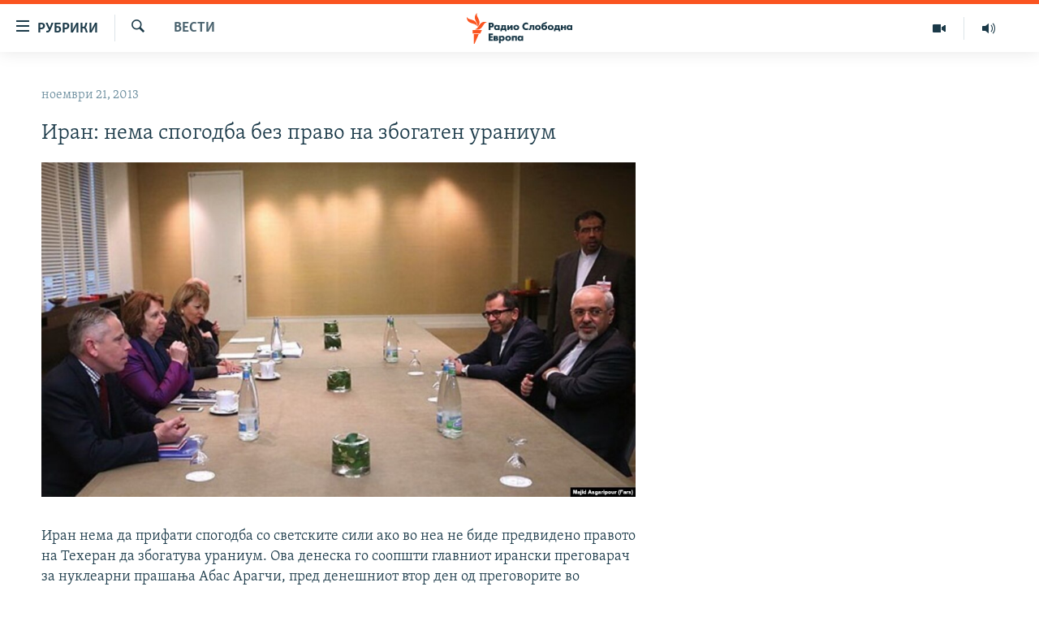

--- FILE ---
content_type: text/html; charset=utf-8
request_url: https://www.slobodnaevropa.mk/a/25175529.html
body_size: 39682
content:

<!DOCTYPE html>
<html lang="mk" dir="ltr" class="no-js">
<head>
<link href="/Content/responsive/RFE/mk-MK/RFE-mk-MK.css?&amp;av=0.0.0.0&amp;cb=371" rel="stylesheet"/>
<script src="https://tags.slobodnaevropa.mk/rferl-pangea/prod/utag.sync.js"></script> <script type='text/javascript' src='https://www.youtube.com/iframe_api' async></script>
<script type="text/javascript">
//a general 'js' detection, must be on top level in <head>, due to CSS performance
document.documentElement.className = "js";
var cacheBuster = "371";
var appBaseUrl = "/";
var imgEnhancerBreakpoints = [0, 144, 256, 408, 650, 1023, 1597];
var isLoggingEnabled = false;
var isPreviewPage = false;
var isLivePreviewPage = false;
if (!isPreviewPage) {
window.RFE = window.RFE || {};
window.RFE.cacheEnabledByParam = window.location.href.indexOf('nocache=1') === -1;
const url = new URL(window.location.href);
const params = new URLSearchParams(url.search);
// Remove the 'nocache' parameter
params.delete('nocache');
// Update the URL without the 'nocache' parameter
url.search = params.toString();
window.history.replaceState(null, '', url.toString());
} else {
window.addEventListener('load', function() {
const links = window.document.links;
for (let i = 0; i < links.length; i++) {
links[i].href = '#';
links[i].target = '_self';
}
})
}
// Iframe & Embed detection
var embedProperties = {};
try {
// Reliable way to check if we are in an iframe.
var isIframe = window.self !== window.top;
embedProperties.is_iframe = isIframe;
if (!isIframe) {
embedProperties.embed_context = "main";
} else {
// We are in an iframe. Let's try to access the parent.
// This access will only fail with strict cross-origin (without document.domain).
var parentLocation = window.top.location;
// The access succeeded. Now we explicitly compare the hostname.
if (window.location.hostname === parentLocation.hostname) {
embedProperties.embed_context = "embed_self";
} else {
// Hostname is different (e.g. different subdomain with document.domain)
embedProperties.embed_context = "embed_cross";
}
// Since the access works, we can safely get the details.
embedProperties.url_parent = parentLocation.href;
embedProperties.title_parent = window.top.document.title;
}
} catch (err) {
// We are in an iframe, and an error occurred, probably due to cross-origin restrictions.
embedProperties.is_iframe = true;
embedProperties.embed_context = "embed_cross";
// We cannot access the properties of window.top.
// `document.referrer` can sometimes provide the URL of the parent page.
// It is not 100% reliable, but it is the best we can do in this situation.
embedProperties.url_parent = document.referrer || null;
embedProperties.title_parent = null; // We can't get to the title in a cross-origin scenario.
}
var pwaEnabled = false;
var swCacheDisabled;
</script>
<meta charset="utf-8" />
<title>Иран: нема спогодба без право на збогатен ураниум</title>
<meta name="description" content="Иран нема да прифати спогодба со светските сили ако во неа не биде предвидено правото на Техеран да збогатува ураниум. Ова денеска го соопшти главниот ирански преговарач за нуклеарни прашања Абас Арагчи, пред денешниот втор ден од преговорите во Женева. Од друга страна тој повтори дека..." />
<meta name="keywords" content="Вести" />
<meta name="viewport" content="width=device-width, initial-scale=1.0" />
<meta http-equiv="X-UA-Compatible" content="IE=edge" />
<meta name="robots" content="max-image-preview:large"><meta property="fb:pages" content="97222983724" />
<link href="https://www.slobodnaevropa.mk/a/25175529.html" rel="canonical" />
<meta name="apple-mobile-web-app-title" content="РСЕ" />
<meta name="apple-mobile-web-app-status-bar-style" content="black" />
<meta name="apple-itunes-app" content="app-id=475986784, app-argument=//25175529.ltr" />
<meta content="Иран: нема спогодба без право на збогатен ураниум" property="og:title" />
<meta content="Иран нема да прифати спогодба со светските сили ако во неа не биде предвидено правото на Техеран да збогатува ураниум. Ова денеска го соопшти главниот ирански преговарач за нуклеарни прашања Абас Арагчи, пред денешниот втор ден од преговорите во Женева. Од друга страна тој повтори дека..." property="og:description" />
<meta content="article" property="og:type" />
<meta content="https://www.slobodnaevropa.mk/a/25175529.html" property="og:url" />
<meta content="Радио Слободна Европа" property="og:site_name" />
<meta content="https://www.facebook.com/RSEMK" property="article:publisher" />
<meta content="https://gdb.rferl.org/565c1380-8d1e-4e13-905c-cbcc7d90520c_w1200_h630.jpg" property="og:image" />
<meta content="1200" property="og:image:width" />
<meta content="630" property="og:image:height" />
<meta content="568280086670706" property="fb:app_id" />
<meta content="summary_large_image" name="twitter:card" />
<meta content="@RSE_Makedonski" name="twitter:site" />
<meta content="https://gdb.rferl.org/565c1380-8d1e-4e13-905c-cbcc7d90520c_w1200_h630.jpg" name="twitter:image" />
<meta content="Иран: нема спогодба без право на збогатен ураниум" name="twitter:title" />
<meta content="Иран нема да прифати спогодба со светските сили ако во неа не биде предвидено правото на Техеран да збогатува ураниум. Ова денеска го соопшти главниот ирански преговарач за нуклеарни прашања Абас Арагчи, пред денешниот втор ден од преговорите во Женева. Од друга страна тој повтори дека..." name="twitter:description" />
<link rel="amphtml" href="https://www.slobodnaevropa.mk/amp/25175529.html" />
<script type="application/ld+json">{"articleSection":"Вести","isAccessibleForFree":true,"headline":"Иран: нема спогодба без право на збогатен ураниум","inLanguage":"mk-MK","keywords":"Вести","author":{"@type":"Person","name":"Радио Слободна Европа"},"datePublished":"2013-11-21 12:56:06Z","dateModified":"2013-11-21 12:56:06Z","publisher":{"logo":{"width":512,"height":220,"@type":"ImageObject","url":"https://www.slobodnaevropa.mk/Content/responsive/RFE/mk-MK/img/logo.png"},"@type":"NewsMediaOrganization","url":"https://www.slobodnaevropa.mk","sameAs":["https://www.facebook.com/RSEMK","https://twitter.com/RSE_makedonski","https://www.youtube.com/user/SlobodnaEvropa","https://www.instagram.com/slobodnaevropa.mk/"],"name":"Радио Слободна Eвропа","alternateName":""},"@context":"https://schema.org","@type":"NewsArticle","mainEntityOfPage":"https://www.slobodnaevropa.mk/a/25175529.html","url":"https://www.slobodnaevropa.mk/a/25175529.html","description":"Иран нема да прифати спогодба со светските сили ако во неа не биде предвидено правото на Техеран да збогатува ураниум. Ова денеска го соопшти главниот ирански преговарач за нуклеарни прашања Абас Арагчи, пред денешниот втор ден од преговорите во Женева. Од друга страна тој повтори дека...","image":{"width":1080,"height":608,"@type":"ImageObject","url":"https://gdb.rferl.org/565c1380-8d1e-4e13-905c-cbcc7d90520c_w1080_h608.jpg"},"name":"Иран: нема спогодба без право на збогатен ураниум"}</script>
<script src="/Scripts/responsive/infographics.b?v=dVbZ-Cza7s4UoO3BqYSZdbxQZVF4BOLP5EfYDs4kqEo1&amp;av=0.0.0.0&amp;cb=371"></script>
<script src="/Scripts/responsive/loader.b?v=C-JLefdHQ4ECvt5x4bMsJCTq2VRkcN8JUkP-IB-DzAI1&amp;av=0.0.0.0&amp;cb=371"></script>
<link rel="icon" type="image/svg+xml" href="/Content/responsive/RFE/img/webApp/favicon.svg" />
<link rel="alternate icon" href="/Content/responsive/RFE/img/webApp/favicon.ico" />
<link rel="mask-icon" color="#ea6903" href="/Content/responsive/RFE/img/webApp/favicon_safari.svg" />
<link rel="apple-touch-icon" sizes="152x152" href="/Content/responsive/RFE/img/webApp/ico-152x152.png" />
<link rel="apple-touch-icon" sizes="144x144" href="/Content/responsive/RFE/img/webApp/ico-144x144.png" />
<link rel="apple-touch-icon" sizes="114x114" href="/Content/responsive/RFE/img/webApp/ico-114x114.png" />
<link rel="apple-touch-icon" sizes="72x72" href="/Content/responsive/RFE/img/webApp/ico-72x72.png" />
<link rel="apple-touch-icon-precomposed" href="/Content/responsive/RFE/img/webApp/ico-57x57.png" />
<link rel="icon" sizes="192x192" href="/Content/responsive/RFE/img/webApp/ico-192x192.png" />
<link rel="icon" sizes="128x128" href="/Content/responsive/RFE/img/webApp/ico-128x128.png" />
<meta name="msapplication-TileColor" content="#ffffff" />
<meta name="msapplication-TileImage" content="/Content/responsive/RFE/img/webApp/ico-144x144.png" />
<link rel="preload" href="/Content/responsive/fonts/Skolar-Lt_Cyrl_v2.4.woff" type="font/woff" as="font" crossorigin="anonymous" />
<link rel="alternate" type="application/rss+xml" title="RFE/RL - Top Stories [RSS]" href="/api/" />
<link rel="sitemap" type="application/rss+xml" href="/sitemap.xml" />
<script type="text/javascript">
var analyticsData = Object.assign(embedProperties, {url:"https://www.slobodnaevropa.mk/a/25175529.html",property_id:"435",article_uid:"25175529",page_title:"Иран: нема спогодба без право на збогатен ураниум",page_type:"article",content_type:"article",subcontent_type:"article",last_modified:"2013-11-21 12:56:06Z",pub_datetime:"2013-11-21 12:56:06Z",section:"вести",english_section:"news",byline:"",categories:"news",domain:"www.slobodnaevropa.mk",language:"Macedonian",language_service:"RFERL Balkans Macedonian Unit",platform:"web",copied:"no",copied_article:"",copied_title:"",runs_js:"Yes",cms_release:"8.45.0.0.371",enviro_type:"prod",slug:"",entity:"RFE",short_language_service:"MAC",platform_short:"W",page_name:"Иран: нема спогодба без право на збогатен ураниум"});
// Push Analytics data as GTM message (without "event" attribute and before GTM initialization)
window.dataLayer = window.dataLayer || [];
window.dataLayer.push(analyticsData);
</script>
<script type="text/javascript" data-cookiecategory="analytics">
var gtmEventObject = {event: 'page_meta_ready'};window.dataLayer = window.dataLayer || [];window.dataLayer.push(gtmEventObject);
var renderGtm = "true";
if (renderGtm === "true") {
(function(w,d,s,l,i){w[l]=w[l]||[];w[l].push({'gtm.start':new Date().getTime(),event:'gtm.js'});var f=d.getElementsByTagName(s)[0],j=d.createElement(s),dl=l!='dataLayer'?'&l='+l:'';j.async=true;j.src='//www.googletagmanager.com/gtm.js?id='+i+dl;f.parentNode.insertBefore(j,f);})(window,document,'script','dataLayer','GTM-WXZBPZ');
}
</script>
</head>
<body class=" nav-no-loaded cc_theme pg-arch arch-news nojs-images ">
<noscript><iframe src="https://www.googletagmanager.com/ns.html?id=GTM-WXZBPZ" height="0" width="0" style="display:none;visibility:hidden"></iframe></noscript> <script type="text/javascript" data-cookiecategory="analytics">
var gtmEventObject = {event: 'page_meta_ready'};window.dataLayer = window.dataLayer || [];window.dataLayer.push(gtmEventObject);
var renderGtm = "true";
if (renderGtm === "true") {
(function(w,d,s,l,i){w[l]=w[l]||[];w[l].push({'gtm.start':new Date().getTime(),event:'gtm.js'});var f=d.getElementsByTagName(s)[0],j=d.createElement(s),dl=l!='dataLayer'?'&l='+l:'';j.async=true;j.src='//www.googletagmanager.com/gtm.js?id='+i+dl;f.parentNode.insertBefore(j,f);})(window,document,'script','dataLayer','GTM-WXZBPZ');
}
</script>
<!--Analytics tag js version start-->
<script type="text/javascript" data-cookiecategory="analytics">
var utag_data = Object.assign({}, analyticsData, {pub_year:"2013",pub_month:"11",pub_day:"21",pub_hour:"12",pub_weekday:"Thursday"});
if(typeof(TealiumTagFrom)==='function' && typeof(TealiumTagSearchKeyword)==='function') {
var utag_from=TealiumTagFrom();var utag_searchKeyword=TealiumTagSearchKeyword();
if(utag_searchKeyword!=null && utag_searchKeyword!=='' && utag_data["search_keyword"]==null) utag_data["search_keyword"]=utag_searchKeyword;if(utag_from!=null && utag_from!=='') utag_data["from"]=TealiumTagFrom();}
if(window.top!== window.self&&utag_data.page_type==="snippet"){utag_data.page_type = 'iframe';}
try{if(window.top!==window.self&&window.self.location.hostname===window.top.location.hostname){utag_data.platform = 'self-embed';utag_data.platform_short = 'se';}}catch(e){if(window.top!==window.self&&window.self.location.search.includes("platformType=self-embed")){utag_data.platform = 'cross-promo';utag_data.platform_short = 'cp';}}
(function(a,b,c,d){ a="https://tags.slobodnaevropa.mk/rferl-pangea/prod/utag.js"; b=document;c="script";d=b.createElement(c);d.src=a;d.type="text/java"+c;d.async=true; a=b.getElementsByTagName(c)[0];a.parentNode.insertBefore(d,a); })();
</script>
<!--Analytics tag js version end-->
<!-- Analytics tag management NoScript -->
<noscript>
<img style="position: absolute; border: none;" src="https://ssc.slobodnaevropa.mk/b/ss/bbgprod,bbgentityrferl/1/G.4--NS/1969471641?pageName=rfe%3amac%3aw%3aarticle%3a%d0%98%d1%80%d0%b0%d0%bd%3a%20%d0%bd%d0%b5%d0%bc%d0%b0%20%d1%81%d0%bf%d0%be%d0%b3%d0%be%d0%b4%d0%b1%d0%b0%20%d0%b1%d0%b5%d0%b7%20%d0%bf%d1%80%d0%b0%d0%b2%d0%be%20%d0%bd%d0%b0%20%d0%b7%d0%b1%d0%be%d0%b3%d0%b0%d1%82%d0%b5%d0%bd%20%d1%83%d1%80%d0%b0%d0%bd%d0%b8%d1%83%d0%bc&amp;c6=%d0%98%d1%80%d0%b0%d0%bd%3a%20%d0%bd%d0%b5%d0%bc%d0%b0%20%d1%81%d0%bf%d0%be%d0%b3%d0%be%d0%b4%d0%b1%d0%b0%20%d0%b1%d0%b5%d0%b7%20%d0%bf%d1%80%d0%b0%d0%b2%d0%be%20%d0%bd%d0%b0%20%d0%b7%d0%b1%d0%be%d0%b3%d0%b0%d1%82%d0%b5%d0%bd%20%d1%83%d1%80%d0%b0%d0%bd%d0%b8%d1%83%d0%bc&amp;v36=8.45.0.0.371&amp;v6=D=c6&amp;g=https%3a%2f%2fwww.slobodnaevropa.mk%2fa%2f25175529.html&amp;c1=D=g&amp;v1=D=g&amp;events=event1,event52&amp;c16=rferl%20balkans%20macedonian%20unit&amp;v16=D=c16&amp;c5=news&amp;v5=D=c5&amp;ch=%d0%92%d0%b5%d1%81%d1%82%d0%b8&amp;c15=macedonian&amp;v15=D=c15&amp;c4=article&amp;v4=D=c4&amp;c14=25175529&amp;v14=D=c14&amp;v20=no&amp;c17=web&amp;v17=D=c17&amp;mcorgid=518abc7455e462b97f000101%40adobeorg&amp;server=www.slobodnaevropa.mk&amp;pageType=D=c4&amp;ns=bbg&amp;v29=D=server&amp;v25=rfe&amp;v30=435&amp;v105=D=User-Agent " alt="analytics" width="1" height="1" /></noscript>
<!-- End of Analytics tag management NoScript -->
<!--*** Accessibility links - For ScreenReaders only ***-->
<section>
<div class="sr-only">
<h2>Достапни линкови</h2>
<ul>
<li><a href="#content" data-disable-smooth-scroll="1">Оди на содржината</a></li>
<li><a href="#navigation" data-disable-smooth-scroll="1">Оди на главната навигација</a></li>
<li><a href="#txtHeaderSearch" data-disable-smooth-scroll="1">Премини на пребарување</a></li>
</ul>
</div>
</section>
<div dir="ltr">
<div id="page">
<aside>
<div class="c-lightbox overlay-modal">
<div class="c-lightbox__intro">
<h2 class="c-lightbox__intro-title"></h2>
<button class="btn btn--rounded c-lightbox__btn c-lightbox__intro-next" title="Следно">
<span class="ico ico--rounded ico-chevron-forward"></span>
<span class="sr-only">Следно</span>
</button>
</div>
<div class="c-lightbox__nav">
<button class="btn btn--rounded c-lightbox__btn c-lightbox__btn--close" title="Затворете">
<span class="ico ico--rounded ico-close"></span>
<span class="sr-only">Затворете</span>
</button>
<button class="btn btn--rounded c-lightbox__btn c-lightbox__btn--prev" title="Претходно">
<span class="ico ico--rounded ico-chevron-backward"></span>
<span class="sr-only">Претходно</span>
</button>
<button class="btn btn--rounded c-lightbox__btn c-lightbox__btn--next" title="Следно">
<span class="ico ico--rounded ico-chevron-forward"></span>
<span class="sr-only">Следно</span>
</button>
</div>
<div class="c-lightbox__content-wrap">
<figure class="c-lightbox__content">
<span class="c-spinner c-spinner--lightbox">
<img src="/Content/responsive/img/player-spinner.png"
alt="please wait"
title="please wait" />
</span>
<div class="c-lightbox__img">
<div class="thumb">
<img src="" alt="" />
</div>
</div>
<figcaption>
<div class="c-lightbox__info c-lightbox__info--foot">
<span class="c-lightbox__counter"></span>
<span class="caption c-lightbox__caption"></span>
</div>
</figcaption>
</figure>
</div>
<div class="hidden">
<div class="content-advisory__box content-advisory__box--lightbox">
<span class="content-advisory__box-text">Оваа фотографија може да биде вознемирувачка за некого</span>
<button class="btn btn--transparent content-advisory__box-btn m-t-md" value="text" type="button">
<span class="btn__text">
Кликни за да ја отвориш
</span>
</button>
</div>
</div>
</div>
<div class="ctc-message pos-fix">
<div class="ctc-message__inner">линкот е копиран</div>
</div>
</aside>
<div class="hdr-20 hdr-20--big">
<div class="hdr-20__inner">
<div class="hdr-20__max pos-rel">
<div class="hdr-20__side hdr-20__side--primary d-flex">
<label data-for="main-menu-ctrl" data-switcher-trigger="true" data-switch-target="main-menu-ctrl" class="burger hdr-trigger pos-rel trans-trigger" data-trans-evt="click" data-trans-id="menu">
<span class="ico ico-close hdr-trigger__ico hdr-trigger__ico--close burger__ico burger__ico--close"></span>
<span class="ico ico-menu hdr-trigger__ico hdr-trigger__ico--open burger__ico burger__ico--open"></span>
<span class="burger__label">рубрики</span>
</label>
<div class="menu-pnl pos-fix trans-target" data-switch-target="main-menu-ctrl" data-trans-id="menu">
<div class="menu-pnl__inner">
<nav class="main-nav menu-pnl__item menu-pnl__item--first">
<ul class="main-nav__list accordeon" data-analytics-tales="false" data-promo-name="link" data-location-name="nav,secnav">
<li class="main-nav__item">
<a class="main-nav__item-name main-nav__item-name--link" href="/Македонија" title="Македонија" data-item-name="macedonia" >Македонија</a>
</li>
<li class="main-nav__item">
<a class="main-nav__item-name main-nav__item-name--link" href="/свет" title="Свет" data-item-name="world-responsive" >Свет</a>
</li>
<li class="main-nav__item">
<a class="main-nav__item-name main-nav__item-name--link" href="/Визуелно" title="Визуелно" data-item-name="visuals" >Визуелно</a>
</li>
<li class="main-nav__item">
<a class="main-nav__item-name main-nav__item-name--link" href="/Вести" title="Вести" data-item-name="news" >Вести</a>
</li>
<li class="main-nav__item">
<a class="main-nav__item-name main-nav__item-name--link" href="/ШтоТребаДаЗнаете" title="Што треба да знаете" data-item-name="what-you-need-to-know" >Што треба да знаете</a>
</li>
<li class="main-nav__item">
<a class="main-nav__item-name main-nav__item-name--link" href="/што-треба-да-знаете" title="Пријави се за њузлетер" data-item-name="newsletter-subscribe" >Пријави се за њузлетер</a>
</li>
<li class="main-nav__item">
<a class="main-nav__item-name main-nav__item-name--link" href="/подкаст" title="Подкаст Зошто?" data-item-name="why" >Подкаст Зошто?</a>
</li>
</ul>
</nav>
<div class="menu-pnl__item menu-pnl__item--social">
<h5 class="menu-pnl__sub-head">Следете не</h5>
<a href="https://www.facebook.com/RSEMK" title="Следете не на Фејсбук" data-analytics-text="follow_on_facebook" class="btn btn--rounded btn--social-inverted menu-pnl__btn js-social-btn btn-facebook" target="_blank" rel="noopener">
<span class="ico ico-facebook-alt ico--rounded"></span>
</a>
<a href="https://twitter.com/RSE_makedonski" title="Следете не на Твитер" data-analytics-text="follow_on_twitter" class="btn btn--rounded btn--social-inverted menu-pnl__btn js-social-btn btn-twitter" target="_blank" rel="noopener">
<span class="ico ico-twitter ico--rounded"></span>
</a>
<a href="https://www.youtube.com/user/SlobodnaEvropa" title="Следете не на Јутјуб" data-analytics-text="follow_on_youtube" class="btn btn--rounded btn--social-inverted menu-pnl__btn js-social-btn btn-youtube" target="_blank" rel="noopener">
<span class="ico ico-youtube ico--rounded"></span>
</a>
<a href="https://www.instagram.com/slobodnaevropa.mk/" title="Follow us on Instagram" data-analytics-text="follow_on_instagram" class="btn btn--rounded btn--social-inverted menu-pnl__btn js-social-btn btn-instagram" target="_blank" rel="noopener">
<span class="ico ico-instagram ico--rounded"></span>
</a>
</div>
<div class="menu-pnl__item">
<a href="/navigation/allsites" class="menu-pnl__item-link">
<span class="ico ico-languages "></span>
РСЕ веб страници
</a>
</div>
</div>
</div>
<label data-for="top-search-ctrl" data-switcher-trigger="true" data-switch-target="top-search-ctrl" class="top-srch-trigger hdr-trigger">
<span class="ico ico-close hdr-trigger__ico hdr-trigger__ico--close top-srch-trigger__ico top-srch-trigger__ico--close"></span>
<span class="ico ico-search hdr-trigger__ico hdr-trigger__ico--open top-srch-trigger__ico top-srch-trigger__ico--open"></span>
</label>
<div class="srch-top srch-top--in-header" data-switch-target="top-search-ctrl">
<div class="container">
<form action="/s" class="srch-top__form srch-top__form--in-header" id="form-topSearchHeader" method="get" role="search"><label for="txtHeaderSearch" class="sr-only">Барај</label>
<input type="text" id="txtHeaderSearch" name="k" placeholder="Пребарувај" accesskey="s" value="" class="srch-top__input analyticstag-event" onkeydown="if (event.keyCode === 13) { FireAnalyticsTagEventOnSearch('search', $dom.get('#txtHeaderSearch')[0].value) }" />
<button title="Барај" type="submit" class="btn btn--top-srch analyticstag-event" onclick="FireAnalyticsTagEventOnSearch('search', $dom.get('#txtHeaderSearch')[0].value) ">
<span class="ico ico-search"></span>
</button></form>
</div>
</div>
<a href="/" class="main-logo-link">
<img src="/Content/responsive/RFE/mk-MK/img/logo-compact.svg" class="main-logo main-logo--comp" alt="site logo">
<img src="/Content/responsive/RFE/mk-MK/img/logo.svg" class="main-logo main-logo--big" alt="site logo">
</a>
</div>
<div class="hdr-20__side hdr-20__side--secondary d-flex">
<a href="https://www.slobodnaevropa.mk/%d0%bf%d0%be%d0%b4%d0%ba%d0%b0%d1%81%d1%82?nocache=1" title="Радио" class="hdr-20__secondary-item" data-item-name="audio">
<span class="ico ico-audio hdr-20__secondary-icon"></span>
</a>
<a href="/Визуелно" title="Визуелно" class="hdr-20__secondary-item" data-item-name="video">
<span class="ico ico-video hdr-20__secondary-icon"></span>
</a>
<a href="/s" title="Барај" class="hdr-20__secondary-item hdr-20__secondary-item--search" data-item-name="search">
<span class="ico ico-search hdr-20__secondary-icon hdr-20__secondary-icon--search"></span>
</a>
<div class="srch-bottom">
<form action="/s" class="srch-bottom__form d-flex" id="form-bottomSearch" method="get" role="search"><label for="txtSearch" class="sr-only">Барај</label>
<input type="search" id="txtSearch" name="k" placeholder="Пребарувај" accesskey="s" value="" class="srch-bottom__input analyticstag-event" onkeydown="if (event.keyCode === 13) { FireAnalyticsTagEventOnSearch('search', $dom.get('#txtSearch')[0].value) }" />
<button title="Барај" type="submit" class="btn btn--bottom-srch analyticstag-event" onclick="FireAnalyticsTagEventOnSearch('search', $dom.get('#txtSearch')[0].value) ">
<span class="ico ico-search"></span>
</button></form>
</div>
</div>
<img src="/Content/responsive/RFE/mk-MK/img/logo-print.gif" class="logo-print" loading="lazy" alt="site logo">
<img src="/Content/responsive/RFE/mk-MK/img/logo-print_color.png" class="logo-print logo-print--color" loading="lazy" alt="site logo">
</div>
</div>
</div>
<script>
if (document.body.className.indexOf('pg-home') > -1) {
var nav2In = document.querySelector('.hdr-20__inner');
var nav2Sec = document.querySelector('.hdr-20__side--secondary');
var secStyle = window.getComputedStyle(nav2Sec);
if (nav2In && window.pageYOffset < 150 && secStyle['position'] !== 'fixed') {
nav2In.classList.add('hdr-20__inner--big')
}
}
</script>
<div class="c-hlights c-hlights--breaking c-hlights--no-item" data-hlight-display="mobile,desktop">
<div class="c-hlights__wrap container p-0">
<div class="c-hlights__nav">
<a role="button" href="#" title="Претходно">
<span class="ico ico-chevron-backward m-0"></span>
<span class="sr-only">Претходно</span>
</a>
<a role="button" href="#" title="Следно">
<span class="ico ico-chevron-forward m-0"></span>
<span class="sr-only">Следно</span>
</a>
</div>
<span class="c-hlights__label">
<span class="">Breaking News</span>
<span class="switcher-trigger">
<label data-for="more-less-1" data-switcher-trigger="true" class="switcher-trigger__label switcher-trigger__label--more p-b-0" title="Покажи повеќе">
<span class="ico ico-chevron-down"></span>
</label>
<label data-for="more-less-1" data-switcher-trigger="true" class="switcher-trigger__label switcher-trigger__label--less p-b-0" title="Show less">
<span class="ico ico-chevron-up"></span>
</label>
</span>
</span>
<ul class="c-hlights__items switcher-target" data-switch-target="more-less-1">
</ul>
</div>
</div> <div id="content">
<div class="container">
<div class="row">
<div class="col-sm-12 col-md-8">
<div class="news">
<h1 class="pg-title pg-title--move-to-header">
Вести
</h1>
<div id="newsItems" class="accordeon accordeon--scroll-adjust">
<div class="accordeon__item-wrap">
<div class="news__item news__item--unopenable accordeon__item sticky-btn-parent" data-switcher-opened=true data-switch-target="more-less-25175529" data-article-id="25175529" data-api-id="25175529" data-api-type="1">
<div class="news__item-inner pos-rel">
<div class="publishing-details ">
<div class="published">
<span class="date" >
<time pubdate="pubdate" datetime="2013-11-21T13:56:06+01:00">
ноември 21, 2013
</time>
</span>
</div>
</div>
<h1 class="title pg-title">
Иран: нема спогодба без право на збогатен ураниум
</h1>
<div class="cover-media">
<figure class="media-image js-media-expand">
<div class="img-wrap">
<div class="thumb thumb16_9">
<img src="https://gdb.rferl.org/565c1380-8d1e-4e13-905c-cbcc7d90520c_w250_r1_s.jpg" alt="" />
</div>
</div>
</figure>
</div>
<div class="news__buttons news__buttons--main pos-abs">
<button class="btn btn--news btn--news-more pos-abs">
<span class="ico ico-chevron-down"></span>
</button>
<button class="btn btn--news sticky-btn btn--news-less">
<span class="ico ico-close"></span>
</button>
</div>
<div class="wsw accordeon__target">
Иран нема да прифати спогодба со светските сили ако во неа не биде предвидено правото на Техеран да збогатува ураниум. Ова денеска го соопшти главниот ирански преговарач за нуклеарни прашања Абас Арагчи, пред денешниот втор ден од преговорите во Женева. Од друга страна тој повтори дека постигнувањето спогодба е неопходно со цел Иран повторно да ја стекне довербата на големите сили.
</div>
<div class="pos-rel news__read-more">
<label class="news__read-more-label accordeon__control-label pos-abs" data-for="more-less-25175529" data-switcher-trigger="true"></label>
<a class="btn btn--link news__read-more-btn" href="#" title="прочитај повеќе">
<span class="btn__text">
прочитај повеќе
</span>
</a>
</div>
<label data-for="more-less-25175529" data-switcher-trigger="true" class="switcher-trigger__label accordeon__control-label news__control-label pos-abs"></label>
</div>
<div class="news__share-outer">
<div class="links">
<p class="buttons link-content-sharing p-0 ">
<button class="btn btn--link btn-content-sharing p-t-0 " id="btnContentSharing" value="text" role="Button" type="" title="Повеќе опции">
<span class="ico ico-share ico--l"></span>
<span class="btn__text ">
Сподели
</span>
</button>
</p>
<aside class="content-sharing js-content-sharing " role="complementary"
data-share-url="https://www.slobodnaevropa.mk/a/25175529.html" data-share-title="Иран: нема спогодба без право на збогатен ураниум" data-share-text="">
<div class="content-sharing__popover">
<h6 class="content-sharing__title">Сподели</h6>
<button href="#close" id="btnCloseSharing" class="btn btn--text-like content-sharing__close-btn">
<span class="ico ico-close ico--l"></span>
</button>
<ul class="content-sharing__list">
<li class="content-sharing__item">
<div class="ctc ">
<input type="text" class="ctc__input" readonly="readonly">
<a href="" js-href="https://www.slobodnaevropa.mk/a/25175529.html" class="content-sharing__link ctc__button">
<span class="ico ico-copy-link ico--rounded ico--s"></span>
<span class="content-sharing__link-text">копирај го линкот</span>
</a>
</div>
</li>
<li class="content-sharing__item">
<a href="https://facebook.com/sharer.php?u=https%3a%2f%2fwww.slobodnaevropa.mk%2fa%2f25175529.html"
data-analytics-text="share_on_facebook"
title="Facebook" target="_blank"
class="content-sharing__link js-social-btn">
<span class="ico ico-facebook ico--rounded ico--s"></span>
<span class="content-sharing__link-text">Facebook</span>
</a>
</li>
<li class="content-sharing__item">
<a href="https://twitter.com/share?url=https%3a%2f%2fwww.slobodnaevropa.mk%2fa%2f25175529.html&amp;text=%d0%98%d1%80%d0%b0%d0%bd%3a+%d0%bd%d0%b5%d0%bc%d0%b0+%d1%81%d0%bf%d0%be%d0%b3%d0%be%d0%b4%d0%b1%d0%b0+%d0%b1%d0%b5%d0%b7+%d0%bf%d1%80%d0%b0%d0%b2%d0%be+%d0%bd%d0%b0+%d0%b7%d0%b1%d0%be%d0%b3%d0%b0%d1%82%d0%b5%d0%bd+%d1%83%d1%80%d0%b0%d0%bd%d0%b8%d1%83%d0%bc"
data-analytics-text="share_on_twitter"
title="X (Twitter)" target="_blank"
class="content-sharing__link js-social-btn">
<span class="ico ico-twitter ico--rounded ico--s"></span>
<span class="content-sharing__link-text">X (Twitter)</span>
</a>
</li>
<li class="content-sharing__item">
<a href="mailto:?body=https%3a%2f%2fwww.slobodnaevropa.mk%2fa%2f25175529.html&amp;subject=Иран: нема спогодба без право на збогатен ураниум"
title="Email"
class="content-sharing__link ">
<span class="ico ico-email ico--rounded ico--s"></span>
<span class="content-sharing__link-text">Email</span>
</a>
</li>
</ul>
</div>
</aside>
</div>
</div>
</div>
</div>
<div class="news__item news__item--spacer ">
<h4 class="title news__spacer-title">види ги сите денешни вести</h4>
</div>
<div class="accordeon__item-wrap">
<div class="news__item news__item--unopenable accordeon__item sticky-btn-parent" data-switch-target="more-less-33661539" data-article-id="33661539" data-api-id="33661539" data-api-type="1">
<div class="news__item-inner pos-rel">
<div class="publishing-details ">
<div class="published">
<span class="date" >
<time pubdate="pubdate" datetime="2026-01-27T19:12:06+01:00">
јануари 27, 2026
</time>
</span>
</div>
</div>
<h1 class="title pg-title">
Трамп вели дека Иран сака да разговара, додека воените бродови на САД пристигнуваат на Блискиот Исток
</h1>
<div class="cover-media">
<figure class="media-image js-media-expand">
<div class="img-wrap">
<div class="thumb thumb16_9">
<img src="https://gdb.rferl.org/5410d12f-5eb4-4dfc-83db-f95e5b4ac915_w250_r1_s.jpg" alt="Фотоархива" />
</div>
</div>
<figcaption>
<span class="caption">Фотоархива</span>
</figcaption>
</figure>
</div>
<div class="news__buttons news__buttons--main pos-abs">
<button class="btn btn--news btn--news-more pos-abs">
<span class="ico ico-chevron-down"></span>
</button>
<button class="btn btn--news sticky-btn btn--news-less">
<span class="ico ico-close"></span>
</button>
</div>
<div class="wsw accordeon__target">
<p>Американска група носачи на авиони пристигна на Блискиот Исток на 27 јануари, во време кога растат тензиите околу можен напад врз Иран, по бруталното задушување на протестите за кое организациите за човекови права велат дека однело илјадници животи.</p><p>Во услови на немирите, иранската валута, ријалот падна на рекордно ниско ниво во однос на доларот, тргувајќи се на 1,5 милиони за еден долар на 27 јануари.</p><p>Американскиот претседател, Доналд Трамп изјави дека се „надева“ оти нема да биде потребна воена акција против Техеран, но истовремено испрати „армада“ во регионот. <br /><br />Тој одби да ја исклучи можноста за воздушни напади како одговор на задушувањето на претежно мирните демонстранти, кои во изминатите недели излегоа на улиците барајќи мерки за запирање на забрзаната инфлација и слабеењето на националната валута.</p><div data-owner-ct="None" data-inline="False">
<div class="media-block also-read" >
<a href="/a/amerikanski-napadvrz-iran/33661070.html" target="_self" title="Веројатноста за американски напад врз Иран е „многу висока“" class="img-wrap img-wrap--size-3 also-read__img">
<span class="thumb thumb16_9">
<noscript class="nojs-img">
<img src="https://gdb.rferl.org/f45fe63f-1f22-46fb-9af8-2b700e8afdcb_cx0_cy5_cw0_w100_r1.jpg" alt="Билборд на плоштадот Енкелаб во Техеран прикажува ирански ракети како погодуваат американски носач на авиони. 26 јануари, 2026">
</noscript>
<img data-src="https://gdb.rferl.org/f45fe63f-1f22-46fb-9af8-2b700e8afdcb_cx0_cy5_cw0_w100_r1.jpg" alt="Билборд на плоштадот Енкелаб во Техеран прикажува ирански ракети како погодуваат американски носач на авиони. 26 јануари, 2026" />
</span>
</a>
<div class="media-block__content also-read__body also-read__body--h">
<a href="/a/amerikanski-napadvrz-iran/33661070.html" target="_self" title="Веројатноста за американски напад врз Иран е „многу висока“">
<span class="also-read__text--label">
Видете и ова:
</span>
<h4 class="media-block__title media-block__title--size-3 also-read__text p-0">
Веројатноста за американски напад врз Иран е „многу висока“
</h4>
</a>
</div>
</div>
</div><p>Американската организација за човекови права ХРАНА, чии податоци Радио Слободна Европа редовно ги цитира откако започна насилното задушување на протестите во Иран на почетокот на овој месец, соопшти дека потврдениот број на загинати, вклучително и припадници на безбедносните сили, сега изнесува 6.126, додека бројот на жртви чии случаи сè уште се предмет на истрага изнесува 17.091.</p><p>Некои проценки од официјални лица, цитирани неофицијално од различни медиуми, се неколкукратно повисоки.</p><p>Американскиот претседател, Доналд Трамп изјави во интервју за Аксиос на 26 јануари дека ситуацијата со Иран е „променлива“, бидејќи испратил „голема армада“ во регионот, при што ударна група предводена од носачот на авиони УСС Абрахам Линколн (USS Abraham Lincoln) веќе се наоѓа во водите на Блискиот Исток, соопшти Американската централна команда.</p><p>Но, тој смета дека Техеран искрено сака да постигне договор.</p><p>„Тие сакаат да склучат договор. Тоа го знам. Се јавуваа во повеќе наврати. Сакаат да разговараат“, изјави тој, според цитатите.</p><div data-owner-ct="None" data-inline="False">
<div class="media-block also-read" >
<a href="/a/33659494.html" target="_self" title="Иран сѐ уште нема интернет, расте бројот на жртви на протестите " class="img-wrap img-wrap--size-3 also-read__img">
<span class="thumb thumb16_9">
<noscript class="nojs-img">
<img src="https://gdb.rferl.org/ac092f9d-90f0-4505-33c4-08de3c92853e_w100_r1.jpg" alt="На сликата се прикажани свеќи и цвеќиња оставени во знак на почит, заедно со фотографии од демонстранти за кои се верува дека се убиени во неодамнешните протести во Иран">
</noscript>
<img data-src="https://gdb.rferl.org/ac092f9d-90f0-4505-33c4-08de3c92853e_w100_r1.jpg" alt="На сликата се прикажани свеќи и цвеќиња оставени во знак на почит, заедно со фотографии од демонстранти за кои се верува дека се убиени во неодамнешните протести во Иран" />
</span>
</a>
<div class="media-block__content also-read__body also-read__body--h">
<a href="/a/33659494.html" target="_self" title="Иран сѐ уште нема интернет, расте бројот на жртви на протестите ">
<span class="also-read__text--label">
Видете и ова:
</span>
<h4 class="media-block__title media-block__title--size-3 also-read__text p-0">
Иран сѐ уште нема интернет, расте бројот на жртви на протестите
</h4>
</a>
</div>
</div>
</div><p>Протестите започнаа на 28 декември на пазарите во главниот град Техеран, меѓу трговците незадоволни од лошите економски услови. Немирите брзо се проширија низ целата земја и прераснаа во демонстрации против властите поради влошувањето на животниот стандард и задушувањето на слободите.</p><p>Падот на ријалот во однос на доларот се случува во услови кога годишната стапка на инфлација изнесува 44,6 проценти, вклучувајќи речиси 90-процентно зголемување на цените на храната на годишно ниво. </p><p>Иранската економија со години се соочува со тешкотии под притисок на меѓународните санкции и последиците од 12-дневната војна со Израел во јуни минатата година.</p><p>Сведоштвата на очевидци и потврдените извештаи од организации за човекови права укажуваат дека насилното задушување на протестите го достигна својот врв на 8 и 9 јануари, кога безбедносните сили отворија оган со боева муниција врз демонстрантите.</p><p>Во услови на повеќенеделна блокада на интернетот, информациите за размерите на насилното задушување на протестите продолжуваат постепено да излегуваат на виделина.</p><p>Организацијата за следење на интернет-слободите NetBlocks соопшти во дневен извештај на 26 јануари дека блокадата сè уште трае, иако имало извештаи за ограничен пристап до интернет.</p><p>NetBlocks наведува дека ваквите „празнини“ се „затвораат со цел да се ограничи нивното заобиколување, додека одобрени сметки на режимот ја промовираат нарацијата на Исламската Република“.</p><p>Портпарол на иранската влада изјави на 27 јануари дека интернетот бил исклучен „за да се зачуваат човечки животи“, без да објасни што точно значат тие изјави.</p><p>И покрај тоа, нови снимки од задушувањето на протестите продолжуваат да се појавуваат на интернет, бидејќи Иранците се обидуваат да покажат колку брутална била репресијата.</p><p> </p>
</div>
<div class="pos-rel news__read-more">
<label class="news__read-more-label accordeon__control-label pos-abs" data-for="more-less-33661539" data-switcher-trigger="true"></label>
<a class="btn btn--link news__read-more-btn" href="#" title="прочитај повеќе">
<span class="btn__text">
прочитај повеќе
</span>
</a>
</div>
<label data-for="more-less-33661539" data-switcher-trigger="true" class="switcher-trigger__label accordeon__control-label news__control-label pos-abs"></label>
</div>
<div class="news__share-outer">
<div class="links">
<p class="buttons link-content-sharing p-0 ">
<button class="btn btn--link btn-content-sharing p-t-0 " id="btnContentSharing" value="text" role="Button" type="" title="Повеќе опции">
<span class="ico ico-share ico--l"></span>
<span class="btn__text ">
Сподели
</span>
</button>
</p>
<aside class="content-sharing js-content-sharing " role="complementary"
data-share-url="/a/33661539.html" data-share-title="Трамп вели дека Иран сака да разговара, додека воените бродови на САД пристигнуваат на Блискиот Исток" data-share-text="">
<div class="content-sharing__popover">
<h6 class="content-sharing__title">Сподели</h6>
<button href="#close" id="btnCloseSharing" class="btn btn--text-like content-sharing__close-btn">
<span class="ico ico-close ico--l"></span>
</button>
<ul class="content-sharing__list">
<li class="content-sharing__item">
<div class="ctc ">
<input type="text" class="ctc__input" readonly="readonly">
<a href="" js-href="/a/33661539.html" class="content-sharing__link ctc__button">
<span class="ico ico-copy-link ico--rounded ico--s"></span>
<span class="content-sharing__link-text">копирај го линкот</span>
</a>
</div>
</li>
<li class="content-sharing__item">
<a href="https://facebook.com/sharer.php?u=%2fa%2f33661539.html"
data-analytics-text="share_on_facebook"
title="Facebook" target="_blank"
class="content-sharing__link js-social-btn">
<span class="ico ico-facebook ico--rounded ico--s"></span>
<span class="content-sharing__link-text">Facebook</span>
</a>
</li>
<li class="content-sharing__item">
<a href="https://twitter.com/share?url=%2fa%2f33661539.html&amp;text=%d0%a2%d1%80%d0%b0%d0%bc%d0%bf+%d0%b2%d0%b5%d0%bb%d0%b8+%d0%b4%d0%b5%d0%ba%d0%b0+%d0%98%d1%80%d0%b0%d0%bd+%d1%81%d0%b0%d0%ba%d0%b0+%d0%b4%d0%b0+%d1%80%d0%b0%d0%b7%d0%b3%d0%be%d0%b2%d0%b0%d1%80%d0%b0%2c+%d0%b4%d0%be%d0%b4%d0%b5%d0%ba%d0%b0+%d0%b2%d0%be%d0%b5%d0%bd%d0%b8%d1%82%d0%b5+%d0%b1%d1%80%d0%be%d0%b4%d0%be%d0%b2%d0%b8+%d0%bd%d0%b0+%d0%a1%d0%90%d0%94+%d0%bf%d1%80%d0%b8%d1%81%d1%82%d0%b8%d0%b3%d0%bd%d1%83%d0%b2%d0%b0%d0%b0%d1%82+%d0%bd%d0%b0+%d0%91%d0%bb%d0%b8%d1%81%d0%ba%d0%b8%d0%be%d1%82+%d0%98%d1%81%d1%82%d0%be%d0%ba"
data-analytics-text="share_on_twitter"
title="X (Twitter)" target="_blank"
class="content-sharing__link js-social-btn">
<span class="ico ico-twitter ico--rounded ico--s"></span>
<span class="content-sharing__link-text">X (Twitter)</span>
</a>
</li>
<li class="content-sharing__item">
<a href="mailto:?body=%2fa%2f33661539.html&amp;subject=Трамп вели дека Иран сака да разговара, додека воените бродови на САД пристигнуваат на Блискиот Исток"
title="Email"
class="content-sharing__link ">
<span class="ico ico-email ico--rounded ico--s"></span>
<span class="content-sharing__link-text">Email</span>
</a>
</li>
</ul>
</div>
</aside>
</div>
</div>
</div>
</div>
<div class="accordeon__item-wrap">
<div class="news__item news__item--unopenable accordeon__item sticky-btn-parent" data-switch-target="more-less-33661444" data-article-id="33661444" data-api-id="33661444" data-api-type="1">
<div class="news__item-inner pos-rel">
<div class="publishing-details ">
<div class="published">
<span class="date" >
<time pubdate="pubdate" datetime="2026-01-27T16:31:49+01:00">
јануари 27, 2026
</time>
</span>
</div>
</div>
<h1 class="title pg-title">
ЕУ вложува 171 милион евра во инфраструктурата и приватниот сектор на Западен Балкан
</h1>
<div class="cover-media">
<figure class="media-image js-media-expand">
<div class="img-wrap">
<div class="thumb thumb16_9">
<img src="https://gdb.rferl.org/eddae008-90df-4ae4-84f0-b11cf1464729_w250_r1_s.jpg" alt="Новиот пакет на поддршка опфаќа инвестициски придонеси од повеќе извори на финансирање на ЕУ" />
</div>
</div>
<figcaption>
<span class="caption">Новиот пакет на поддршка опфаќа инвестициски придонеси од повеќе извори на финансирање на ЕУ</span>
</figcaption>
</figure>
</div>
<div class="news__buttons news__buttons--main pos-abs">
<button class="btn btn--news btn--news-more pos-abs">
<span class="ico ico-chevron-down"></span>
</button>
<button class="btn btn--news sticky-btn btn--news-less">
<span class="ico ico-close"></span>
</button>
</div>
<div class="wsw accordeon__target">
<p>Европската комисија најави поддршка во износ од 171 милион евра за поттикнување на развојот на инфраструктурата и растот на приватниот сектор во Западен Балкан.</p><p>Од овој износ, 94,7 милиони евра се наменети за инфраструктурни инвестиции, 76,3 милиони евра за поддршка на приватниот сектор, додека 2,9 милиони евра се определени за четири проекти за техничка помош во Албанија и Босна и Херцеговина.</p><p>Овие проекти се насочени кон подготовка на идни вложувања во секторите на енергетиката, водоснабдувањето, иновациите и истражувањата.</p><p>Средствата доделени за инфраструктурните проекти, според соопштението на Европската комисија, треба да мобилизираат вкупно 263 милиони евра инвестиции преку седум проекти во приоритетни сектори, вклучувајќи дигитализација, чиста енергија, човечки капитал, сообраќај и заштита на животната средина.</p><div class="content-floated overlap-md" data-owner-ct="None" data-inline="False">
<div class="media-block also-read also-read--aside" >
<div class="media-block__content also-read__body">
<a href="/a/evropskite-pari-reformi/33647733.html" target="_self" title="Европски пари: ветени милиони, бавни реформи">
<span class="also-read__text--label">
Видете и ова:
</span>
<h4 class="media-block__title media-block__title--size-3 also-read__text p-0">
Европски пари: ветени милиони, бавни реформи
</h4>
</a>
</div>
</div>
</div><p>Проектите вклучуваат воведување широкопојасна инфраструктура во Албанија, унапредување на системот за пренос на електрична енергија во Северна Македонија, како и изградба и енергетски ефикасна обнова на образовни објекти во Северна Македонија и Црна Гора.</p><p>Како што наведуваат од Европската комисија, проектите ќе ги спроведуваат партнери од Западен Балкан во соработка со меѓународни финансиски институции.</p><p>„Вложувањето во нашите партнери на Западен Балкан е клучно за нивното приближување кон ЕУ. Повеќе од две години по усвојувањето на Планот за раст за Западен Балкан, работевме, вклучително и преку Инвестициската рамка за Западен Балкан, на претворање на обврските во конкретни дела. Од унапредување на инфраструктурата до зајакнување на развојот на бизнисот, овие вложувања создаваат реални можности за граѓаните и ја прават ЕУ опиплива реалност низ целиот регион“, соопшти европската комесарка за проширување, Марта Кос.</p><div data-owner-ct="None" data-inline="False">
<div class="media-block also-read" >
<div class="media-block__content also-read__body">
<a href="/a/eu-fondovi-rezultati-zloupotrebi-/33634814.html" target="_self" title="Идното финансирање од ЕУ ќе биде условено со „конкретни резултати“ ">
<span class="also-read__text--label">
Видете и ова:
</span>
<h4 class="media-block__title media-block__title--size-3 also-read__text p-0">
Идното финансирање од ЕУ ќе биде условено со „конкретни резултати“
</h4>
</a>
</div>
</div>
</div><p>Новиот пакет на поддршка опфаќа инвестициски придонеси од повеќе извори на финансирање на ЕУ, вклучително и Инструментот за претпристапна помош (ИПА), билатерални донатори преку Инвестициската рамка за Западен Балкан, како и Инструментот за реформи и раст.</p><p>„Денешниот пакет за финансирање вклучува инвестициски проекти и проекти за техничка помош кои денес се одобрени, со што дополнително се зајакнува посветеноста на ЕУ на одржливиот раст и регионалната поврзаност во Западен Балкан“, наведува Европската комисија.</p><p>По одобрувањето од страна на Оперативниот одбор на Инвестициската рамка за Западен Балкан, проектите можат да преминат во фаза на имплементација.</p><p>Ова подразбира финализирање на потребните договори со партнерските институции и корисниците, започнување на подготвителни студии за активностите за техничка помош и завршување на процедурите неопходни за реализација на проектите од приватниот сектор.</p><p>По завршувањето на овие процеси, може да започне спроведувањето на поддржаните инвестиции.</p>
</div>
<div class="pos-rel news__read-more">
<label class="news__read-more-label accordeon__control-label pos-abs" data-for="more-less-33661444" data-switcher-trigger="true"></label>
<a class="btn btn--link news__read-more-btn" href="#" title="прочитај повеќе">
<span class="btn__text">
прочитај повеќе
</span>
</a>
</div>
<label data-for="more-less-33661444" data-switcher-trigger="true" class="switcher-trigger__label accordeon__control-label news__control-label pos-abs"></label>
</div>
<div class="news__share-outer">
<div class="links">
<p class="buttons link-content-sharing p-0 ">
<button class="btn btn--link btn-content-sharing p-t-0 " id="btnContentSharing" value="text" role="Button" type="" title="Повеќе опции">
<span class="ico ico-share ico--l"></span>
<span class="btn__text ">
Сподели
</span>
</button>
</p>
<aside class="content-sharing js-content-sharing " role="complementary"
data-share-url="/a/33661444.html" data-share-title="ЕУ вложува 171 милион евра во инфраструктурата и приватниот сектор на Западен Балкан" data-share-text="">
<div class="content-sharing__popover">
<h6 class="content-sharing__title">Сподели</h6>
<button href="#close" id="btnCloseSharing" class="btn btn--text-like content-sharing__close-btn">
<span class="ico ico-close ico--l"></span>
</button>
<ul class="content-sharing__list">
<li class="content-sharing__item">
<div class="ctc ">
<input type="text" class="ctc__input" readonly="readonly">
<a href="" js-href="/a/33661444.html" class="content-sharing__link ctc__button">
<span class="ico ico-copy-link ico--rounded ico--s"></span>
<span class="content-sharing__link-text">копирај го линкот</span>
</a>
</div>
</li>
<li class="content-sharing__item">
<a href="https://facebook.com/sharer.php?u=%2fa%2f33661444.html"
data-analytics-text="share_on_facebook"
title="Facebook" target="_blank"
class="content-sharing__link js-social-btn">
<span class="ico ico-facebook ico--rounded ico--s"></span>
<span class="content-sharing__link-text">Facebook</span>
</a>
</li>
<li class="content-sharing__item">
<a href="https://twitter.com/share?url=%2fa%2f33661444.html&amp;text=%d0%95%d0%a3+%d0%b2%d0%bb%d0%be%d0%b6%d1%83%d0%b2%d0%b0+171+%d0%bc%d0%b8%d0%bb%d0%b8%d0%be%d0%bd+%d0%b5%d0%b2%d1%80%d0%b0+%d0%b2%d0%be+%d0%b8%d0%bd%d1%84%d1%80%d0%b0%d1%81%d1%82%d1%80%d1%83%d0%ba%d1%82%d1%83%d1%80%d0%b0%d1%82%d0%b0+%d0%b8+%d0%bf%d1%80%d0%b8%d0%b2%d0%b0%d1%82%d0%bd%d0%b8%d0%be%d1%82+%d1%81%d0%b5%d0%ba%d1%82%d0%be%d1%80+%d0%bd%d0%b0+%d0%97%d0%b0%d0%bf%d0%b0%d0%b4%d0%b5%d0%bd+%d0%91%d0%b0%d0%bb%d0%ba%d0%b0%d0%bd"
data-analytics-text="share_on_twitter"
title="X (Twitter)" target="_blank"
class="content-sharing__link js-social-btn">
<span class="ico ico-twitter ico--rounded ico--s"></span>
<span class="content-sharing__link-text">X (Twitter)</span>
</a>
</li>
<li class="content-sharing__item">
<a href="mailto:?body=%2fa%2f33661444.html&amp;subject=ЕУ вложува 171 милион евра во инфраструктурата и приватниот сектор на Западен Балкан"
title="Email"
class="content-sharing__link ">
<span class="ico ico-email ico--rounded ico--s"></span>
<span class="content-sharing__link-text">Email</span>
</a>
</li>
</ul>
</div>
</aside>
</div>
</div>
</div>
</div>
<div class="accordeon__item-wrap">
<div class="news__item news__item--unopenable accordeon__item sticky-btn-parent" data-switch-target="more-less-33661390" data-article-id="33661390" data-api-id="33661390" data-api-type="1">
<div class="news__item-inner pos-rel">
<div class="publishing-details ">
<div class="published">
<span class="date" >
<time pubdate="pubdate" datetime="2026-01-27T15:22:36+01:00">
јануари 27, 2026
</time>
</span>
</div>
</div>
<h1 class="title pg-title">
Работниците утре на протест за повисоки плати
</h1>
<div class="cover-media">
<figure class="media-image js-media-expand">
<div class="img-wrap">
<div class="thumb thumb16_9">
<img src="https://gdb.rferl.org/be78b5c7-28e5-407f-067e-08dd82022d88_w250_r1_s.jpg" alt="Фотоархива: Протест во Скопје" />
</div>
</div>
<figcaption>
<span class="caption">Фотоархива: Протест во Скопје</span>
</figcaption>
</figure>
</div>
<div class="news__buttons news__buttons--main pos-abs">
<button class="btn btn--news btn--news-more pos-abs">
<span class="ico ico-chevron-down"></span>
</button>
<button class="btn btn--news sticky-btn btn--news-less">
<span class="ico ico-close"></span>
</button>
</div>
<div class="wsw accordeon__target">
<p>Сојузот на синдикати на Македонија денеска ( 27 јануари) ги повика сите оние кои не се задоволни од платата да се приклучат на утрешниот протест организиран против незголемувањето на минималната плата на 600 евра и на сите останати плати за 100 евра.</p><p>Аргументи има многу, изговори нема, 200 илјади луѓе живеат со плата под 30.000 денари, изјави денеска претседателот на ССМ Слободан Трендафилов.</p><div data-owner-ct="None" data-inline="False">
<div class="media-block also-read" >
<a href="/a/plata-sindikat-minimalec-protest-/33632741.html" target="_self" title="Трендафилов: Срамно е да се фалите со покачување на минималецот за 1.500 денари" class="img-wrap img-wrap--size-3 also-read__img">
<span class="thumb thumb16_9">
<noscript class="nojs-img">
<img src="https://gdb.rferl.org/b04324f5-33ba-4ce9-fe7d-08de3bed1b26_tv_w100_r1.jpg" alt="Слободан Трендафилов, претседател на ССМ">
</noscript>
<img data-src="https://gdb.rferl.org/b04324f5-33ba-4ce9-fe7d-08de3bed1b26_tv_w100_r1.jpg" alt="Слободан Трендафилов, претседател на ССМ" />
</span>
</a>
<div class="media-block__content also-read__body also-read__body--h">
<a href="/a/plata-sindikat-minimalec-protest-/33632741.html" target="_self" title="Трендафилов: Срамно е да се фалите со покачување на минималецот за 1.500 денари">
<span class="also-read__text--label">
Видете и ова:
</span>
<h4 class="media-block__title media-block__title--size-3 also-read__text p-0">
Трендафилов: Срамно е да се фалите со покачување на минималецот за 1.500 денари
</h4>
</a>
</div>
</div>
</div><p>Утрешниот протест, како што посочи, е поради „игнорантскиот однос на Владата и на работодавачите кои не се договорија за зголемување на сите палти за 100 евра преку зголемување на минималната плата на најмалку 600 евра“.</p><p>„28 јануари е денот кога работниците зборуваат. Колку гласно ќе зборуваат, зависи од вас. Утре вашето присуство на улица ќе зборува погласно од секоја дискусија што сте ја воделе во семејствата и на вашите работни места. Овој протест е за вашите плати затоа што истите не стигнуваат од 1-ви до 1-ви“, рече Трендафилов.</p><p>Од ССМ најавуваат дека следниот ден по завршување на протестот ќе излезат со информации и докази за институциите во кои се врши притисок врз работниците да не се приклучат на протестот.</p><p>Протестот почнува утре во 17 часот од пред зградата на ССМ и продолжува пред Собранието и Стопанската комора за да заврши пред Владата.</p><div data-owner-ct="None" data-inline="False">
<div class="media-block also-read" >
<a href="/a/siromastija-statistika-minimalec-protest-/33636209.html" target="_self" title="Меѓу празничната еуфорија и трошоците: Петтина од населението во сиромаштија" class="img-wrap img-wrap--size-3 also-read__img">
<span class="thumb thumb16_9">
<noscript class="nojs-img">
<img src="https://gdb.rferl.org/04210000-0aff-0242-2cdb-08daac353466_w100_r1.jpg" alt="Фотоархива.">
</noscript>
<img data-src="https://gdb.rferl.org/04210000-0aff-0242-2cdb-08daac353466_w100_r1.jpg" alt="Фотоархива." />
</span>
</a>
<div class="media-block__content also-read__body also-read__body--h">
<a href="/a/siromastija-statistika-minimalec-protest-/33636209.html" target="_self" title="Меѓу празничната еуфорија и трошоците: Петтина од населението во сиромаштија">
<span class="also-read__text--label">
Видете и ова:
</span>
<h4 class="media-block__title media-block__title--size-3 also-read__text p-0">
Меѓу празничната еуфорија и трошоците: Петтина од населението во сиромаштија
</h4>
</a>
</div>
</div>
</div><p>Доколку нема слух од другата страна, ССМ најавува блокади на таргетирани институции, организирање на генерален штрајк и собирање на 10.000 потписи со кои ќе се бараат законски измени за намалување на функционерските плати за 80 проценти и зголемување на сите плати преку зголемувањето на минималната плата на најмалку 600 евра.</p><p>Премиерот, Христијан Мицкоски пак, одговарајќи на новинарско прашање во врска со протестот, денеска најави дека минималната плата законски се зголемува во март. Тој додаде и дека „секојима право да протестира“.</p><p> „Во согласност со законот, минималната плата ќе биде зголемена во март, односно платите што ќе ги добијат работниците во април за март ќе бидат зголемени. Ние рековме дека ќе го поддржиме секое решение што синдикатите ќе го постигнат со работодавците во дипартитен дијалог“, истакна Мицкоски.</p><p> </p>
</div>
<div class="pos-rel news__read-more">
<label class="news__read-more-label accordeon__control-label pos-abs" data-for="more-less-33661390" data-switcher-trigger="true"></label>
<a class="btn btn--link news__read-more-btn" href="#" title="прочитај повеќе">
<span class="btn__text">
прочитај повеќе
</span>
</a>
</div>
<label data-for="more-less-33661390" data-switcher-trigger="true" class="switcher-trigger__label accordeon__control-label news__control-label pos-abs"></label>
</div>
<div class="news__share-outer">
<div class="links">
<p class="buttons link-content-sharing p-0 ">
<button class="btn btn--link btn-content-sharing p-t-0 " id="btnContentSharing" value="text" role="Button" type="" title="Повеќе опции">
<span class="ico ico-share ico--l"></span>
<span class="btn__text ">
Сподели
</span>
</button>
</p>
<aside class="content-sharing js-content-sharing " role="complementary"
data-share-url="/a/33661390.html" data-share-title="Работниците утре на протест за повисоки плати" data-share-text="">
<div class="content-sharing__popover">
<h6 class="content-sharing__title">Сподели</h6>
<button href="#close" id="btnCloseSharing" class="btn btn--text-like content-sharing__close-btn">
<span class="ico ico-close ico--l"></span>
</button>
<ul class="content-sharing__list">
<li class="content-sharing__item">
<div class="ctc ">
<input type="text" class="ctc__input" readonly="readonly">
<a href="" js-href="/a/33661390.html" class="content-sharing__link ctc__button">
<span class="ico ico-copy-link ico--rounded ico--s"></span>
<span class="content-sharing__link-text">копирај го линкот</span>
</a>
</div>
</li>
<li class="content-sharing__item">
<a href="https://facebook.com/sharer.php?u=%2fa%2f33661390.html"
data-analytics-text="share_on_facebook"
title="Facebook" target="_blank"
class="content-sharing__link js-social-btn">
<span class="ico ico-facebook ico--rounded ico--s"></span>
<span class="content-sharing__link-text">Facebook</span>
</a>
</li>
<li class="content-sharing__item">
<a href="https://twitter.com/share?url=%2fa%2f33661390.html&amp;text=%d0%a0%d0%b0%d0%b1%d0%be%d1%82%d0%bd%d0%b8%d1%86%d0%b8%d1%82%d0%b5+%d1%83%d1%82%d1%80%d0%b5+%d0%bd%d0%b0+%d0%bf%d1%80%d0%be%d1%82%d0%b5%d1%81%d1%82+%d0%b7%d0%b0+%d0%bf%d0%be%d0%b2%d0%b8%d1%81%d0%be%d0%ba%d0%b8+%d0%bf%d0%bb%d0%b0%d1%82%d0%b8"
data-analytics-text="share_on_twitter"
title="X (Twitter)" target="_blank"
class="content-sharing__link js-social-btn">
<span class="ico ico-twitter ico--rounded ico--s"></span>
<span class="content-sharing__link-text">X (Twitter)</span>
</a>
</li>
<li class="content-sharing__item">
<a href="mailto:?body=%2fa%2f33661390.html&amp;subject=Работниците утре на протест за повисоки плати"
title="Email"
class="content-sharing__link ">
<span class="ico ico-email ico--rounded ico--s"></span>
<span class="content-sharing__link-text">Email</span>
</a>
</li>
</ul>
</div>
</aside>
</div>
</div>
</div>
</div>
<div class="accordeon__item-wrap">
<div class="news__item news__item--unopenable accordeon__item sticky-btn-parent" data-switch-target="more-less-33661295" data-article-id="33661295" data-api-id="33661295" data-api-type="1">
<div class="news__item-inner pos-rel">
<div class="publishing-details ">
<div class="published">
<span class="date" >
<time pubdate="pubdate" datetime="2026-01-27T13:26:45+01:00">
јануари 27, 2026
</time>
</span>
</div>
</div>
<h1 class="title pg-title">
Нов бран руски напади убија четворица, прекин на струја во неколку области на Украина
</h1>
<div class="cover-media">
<figure class="media-image js-media-expand">
<div class="img-wrap">
<div class="thumb thumb16_9">
<img src="https://gdb.rferl.org/75d41b6f-75e1-4dff-a109-391bfe73d8c8_cx0_cy8_cw0_w250_r1_s.jpg" alt="Последици од рускиот напад врз Одеса, Украина" />
</div>
</div>
<figcaption>
<span class="caption">Последици од рускиот напад врз Одеса, Украина</span>
</figcaption>
</figure>
</div>
<div class="news__buttons news__buttons--main pos-abs">
<button class="btn btn--news btn--news-more pos-abs">
<span class="ico ico-chevron-down"></span>
</button>
<button class="btn btn--news sticky-btn btn--news-less">
<span class="ico ico-close"></span>
</button>
</div>
<div class="wsw accordeon__target">
<p>Руски воздушни напади погодија неколку региони низ Украина, при што загинаа неколку луѓе и беше оштетен енергетски објект во јужниот пристанишен град Одеса, а беше прекината и електричната енергија во Харкив, додека земјата се бори со прекини во снабдувањето со електрична енергија и греењето поради длабокиот зимски мраз.</p><p>Шефот на воената администрација на регионот Одеса, Олех Кипер, изјави дека градот бил погоден од голем напад со беспилотни летала, при што еден маж загинал, а најмалку 23 лица, вклучувајќи деца и бремена жена, биле повредени. Тој додаде дека неколку станбени згради биле оштетени, предизвикувајќи големи пожари, додека црква во центарот на градот и градинка биле погодени.</p><p><strong>„Брутален“ напад врз Одеса</strong></p><p>Брачен пар на возраст од околу 40 години наводно бил убиен во Славјанск во источниот регион Донецк, додека во друг напад со беспилотни летала во јужниот регион Запорожје, 58-годишник бил убиен дома.</p><p>„Брутален напад со беспилотни летала врз Одеса. Секој таков руски напад ја еродира дипломатијата што сè уште е во тек и ги поткопува напорите на партнерите кои помагаат да се заврши оваа војна“, напиша украинскиот претседател Володимир Зеленски на X.</p><p>Украина, Русија и Соединетите Држави се подготвени да ги продолжат преговорите во Абу Даби подоцна оваа недела по она што официјалните лица го оценија како „конструктивни“ мировни разговори минатиот викенд, дури и кога војната не покажува знаци на смирување додека се приближува кон четвртата година од почетокот на инвазијата.</p><p>Во исто време, нема знаци дека Кремљ се повлекува од своите долгогодишни максималистички барања.</p><p>Русија се обидува да се пробие кон запад преку источна Украина за да добие што е можно повеќе територија за време на мировните преговори. Голем дел од нејзините придобивки се во регионот Донецк, иако го продолжи притисокот и во регионот Харкив.</p><p>Специјалниот претставник на рускиот претседател Владимир Путин, Кирил Дмитриев, на 27 јануари изјави дека повлекувањето на Украина од регионот Донбас - индустриското срце на Украина - е „патот кон мирот“.</p><p>Но, за огромното мнозинство Украинци, откажувањето од Донбас - од кој Русија моментално контролира околу 90 проценти - или од која било друга територија формално или трајно е надвор од прашање.</p><p><strong>Невидени прекини во снабдувањето со енергија</strong></p><p>Оваа зима беше мизерна за милиони Украинци кои страдаат од невидени прекини во снабдувањето со енергија предизвикани од немилосрдни и насочени руски напади со беспилотни летала и ракети, кои сериозно ја оштетија инфраструктурата за греење и електрична енергија низ целата земја.</p><p>Од најмалку 9 јануари, кога беше најлошиот руски напад во Новата година, екипите за итни случаи брзаа да го одржат чекорот со уништувањето предизвикано од руските напади. Оштетени трафостаници, урнати далноводи, пукнати цевки за греење и топла вода и исклучени фабрики.</p><p>Гувернерот на регионот Харкив, Олех Синиехубов, рече дека руските напади во текот на ноќта на 27 јануари го прекинале снабдувањето со електрична енергија за околу 80 проценти од градот Харкив и околните области.</p><p>По рускиот напад, NetBlocks, организација за надзор на дигитални права и следење на поврзаноста, пријави прекин на интернетот во Харкив.</p><p>Во западна Украина, инфраструктурен објект во регионот Лвив беше оштетен во руски напад, информираше регионалниот гувернер Максим Козицки.</p><p>Тој не го прецизираше типот на објектот што бил цел, но рече дека службите за итни случаи работат на местото на настанот.</p><p>Русија негира дека намерно таргетирала цивили во Украина и покрај широките докази за спротивното од почетокот на нејзината целосна инвазија во 2022 година.</p>
</div>
<div class="pos-rel news__read-more">
<label class="news__read-more-label accordeon__control-label pos-abs" data-for="more-less-33661295" data-switcher-trigger="true"></label>
<a class="btn btn--link news__read-more-btn" href="#" title="прочитај повеќе">
<span class="btn__text">
прочитај повеќе
</span>
</a>
</div>
<label data-for="more-less-33661295" data-switcher-trigger="true" class="switcher-trigger__label accordeon__control-label news__control-label pos-abs"></label>
</div>
<div class="news__share-outer">
<div class="links">
<p class="buttons link-content-sharing p-0 ">
<button class="btn btn--link btn-content-sharing p-t-0 " id="btnContentSharing" value="text" role="Button" type="" title="Повеќе опции">
<span class="ico ico-share ico--l"></span>
<span class="btn__text ">
Сподели
</span>
</button>
</p>
<aside class="content-sharing js-content-sharing " role="complementary"
data-share-url="/a/33661295.html" data-share-title="Нов бран руски напади убија четворица, прекин на струја во неколку области на Украина" data-share-text="">
<div class="content-sharing__popover">
<h6 class="content-sharing__title">Сподели</h6>
<button href="#close" id="btnCloseSharing" class="btn btn--text-like content-sharing__close-btn">
<span class="ico ico-close ico--l"></span>
</button>
<ul class="content-sharing__list">
<li class="content-sharing__item">
<div class="ctc ">
<input type="text" class="ctc__input" readonly="readonly">
<a href="" js-href="/a/33661295.html" class="content-sharing__link ctc__button">
<span class="ico ico-copy-link ico--rounded ico--s"></span>
<span class="content-sharing__link-text">копирај го линкот</span>
</a>
</div>
</li>
<li class="content-sharing__item">
<a href="https://facebook.com/sharer.php?u=%2fa%2f33661295.html"
data-analytics-text="share_on_facebook"
title="Facebook" target="_blank"
class="content-sharing__link js-social-btn">
<span class="ico ico-facebook ico--rounded ico--s"></span>
<span class="content-sharing__link-text">Facebook</span>
</a>
</li>
<li class="content-sharing__item">
<a href="https://twitter.com/share?url=%2fa%2f33661295.html&amp;text=%d0%9d%d0%be%d0%b2+%d0%b1%d1%80%d0%b0%d0%bd+%d1%80%d1%83%d1%81%d0%ba%d0%b8+%d0%bd%d0%b0%d0%bf%d0%b0%d0%b4%d0%b8+%d1%83%d0%b1%d0%b8%d1%98%d0%b0+%d1%87%d0%b5%d1%82%d0%b2%d0%be%d1%80%d0%b8%d1%86%d0%b0%2c+%d0%bf%d1%80%d0%b5%d0%ba%d0%b8%d0%bd+%d0%bd%d0%b0+%d1%81%d1%82%d1%80%d1%83%d1%98%d0%b0+%d0%b2%d0%be+%d0%bd%d0%b5%d0%ba%d0%be%d0%bb%d0%ba%d1%83+%d0%be%d0%b1%d0%bb%d0%b0%d1%81%d1%82%d0%b8+%d0%bd%d0%b0+%d0%a3%d0%ba%d1%80%d0%b0%d0%b8%d0%bd%d0%b0"
data-analytics-text="share_on_twitter"
title="X (Twitter)" target="_blank"
class="content-sharing__link js-social-btn">
<span class="ico ico-twitter ico--rounded ico--s"></span>
<span class="content-sharing__link-text">X (Twitter)</span>
</a>
</li>
<li class="content-sharing__item">
<a href="mailto:?body=%2fa%2f33661295.html&amp;subject=Нов бран руски напади убија четворица, прекин на струја во неколку области на Украина"
title="Email"
class="content-sharing__link ">
<span class="ico ico-email ico--rounded ico--s"></span>
<span class="content-sharing__link-text">Email</span>
</a>
</li>
</ul>
</div>
</aside>
</div>
</div>
</div>
</div>
<div class="accordeon__item-wrap">
<div class="news__item news__item--unopenable accordeon__item sticky-btn-parent" data-switch-target="more-less-33661291" data-article-id="33661291" data-api-id="33661291" data-api-type="1">
<div class="news__item-inner pos-rel">
<div class="publishing-details ">
<div class="published">
<span class="date" >
<time pubdate="pubdate" datetime="2026-01-27T13:23:50+01:00">
јануари 27, 2026
</time>
</span>
</div>
</div>
<h1 class="title pg-title">
Автобуските превозници ќе протестираат со камионџиите ако не се најде поволно решение
</h1>
<div class="cover-media">
<figure class="media-image js-media-expand">
<div class="img-wrap">
<div class="thumb thumb16_9">
<img src="https://gdb.rferl.org/1ce396ec-6bab-435d-3437-08de3c92853e_w250_r1_s.jpg" alt="Илустрација" />
</div>
</div>
<figcaption>
<span class="caption">Илустрација</span>
</figcaption>
</figure>
</div>
<div class="news__buttons news__buttons--main pos-abs">
<button class="btn btn--news btn--news-more pos-abs">
<span class="ico ico-chevron-down"></span>
</button>
<button class="btn btn--news sticky-btn btn--news-less">
<span class="ico ico-close"></span>
</button>
</div>
<div class="wsw accordeon__target">
<p>Асоцијацијата на автобуските превозници „Исток“ укажува дека новиот начин на евиденција во шенген-зоната ги отежнува нивното секојдневно работење и редовното одржување на секојдневните меѓународни линии за превоз на патници. </p><p>Од европските институции бара фер и применливо решение што ќе го земе предвид специфичниот карактер на професионалниот превоз на патници и стока.</p><p>Претседателот на Асоцијацијата „Исток“, Горан Трпковски вели дека се подготвени на заеднички протест со камионските превозници доколку не се донесе поволна одлука, која ќе обезбеди непречено функционирање на меѓународниот превоз и заштита на стопанството.</p><p>„Изразуваме длабока загриженост од начинот на кој Европската Унија го применува правилото за престој (90/180) во шенген-зоната, кое без исклучок се однесува и на професионалните возачи. Нашите компании со години вршат превоз на балкански тури што гравитираат низ земјите во регионот, вршат меѓународен превоз организиран од страна на тур-оператори и туристички агенции, а новиот начин на евиденција го отежнува нивното секојдневно работење, како и редовното одржување на секојдневните меѓународни линии за превоз на патници“, изјави Трпковски за агенцијата МИА.</p><div class="wsw__embed">
<div class="media-pholder media-pholder--video media-pholder--embed">
<div class="c-sticky-container" data-poster="https://gdb.rferl.org/df4f502c-79d3-4320-c124-08de3c914337_cx0_cy4_cw0_w250_r1.jpg">
<div class="c-sticky-element" data-sp_api="pangea-video" data-persistent data-persistent-browse-out >
<div class="c-mmp c-mmp--enabled c-mmp--loading c-mmp--video c-mmp--embed c-mmp--has-poster c-sticky-element__swipe-el"
data-player_id="" data-title="„Ние не сме ни туристи, ни терористи“ - камионџиите од Балканот ги блокираа границите за товарен сообраќај" data-hide-title="False"
data-breakpoint_s="320" data-breakpoint_m="640" data-breakpoint_l="992"
data-hlsjs-src="/Scripts/responsive/hls.b"
data-bypass-dash-for-vod="true"
data-bypass-dash-for-live-video="true"
data-bypass-dash-for-live-audio="true"
data-media-id="33660379"
id="player33660379">
<div class="c-mmp__poster js-poster c-mmp__poster--video">
<img src="https://gdb.rferl.org/df4f502c-79d3-4320-c124-08de3c914337_cx0_cy4_cw0_w250_r1.jpg" alt="„Ние не сме ни туристи, ни терористи“ - камионџиите од Балканот ги блокираа границите за товарен сообраќај" title="„Ние не сме ни туристи, ни терористи“ - камионџиите од Балканот ги блокираа границите за товарен сообраќај" class="c-mmp__poster-image-h" />
</div>
<a class="c-mmp__fallback-link" href="https://rfe-video-ns.akamaized.net/pangeavideo/2026/01/6/68/68fd5f53-2ded-426f-c130-08de3c914337_240p.mp4">
<span class="c-mmp__fallback-link-icon">
<span class="ico ico-play"></span>
</span>
</a>
<div class="c-spinner">
<img src="/Content/responsive/img/player-spinner.png" alt="please wait" title="please wait" />
</div>
<span class="c-mmp__big_play_btn js-btn-play-big">
<span class="ico ico-play"></span>
</span>
<div class="c-mmp__player">
<video src="https://rfe-video-hls-ns.akamaized.net/pangeavideo/2026/01/6/68/68fd5f53-2ded-426f-c130-08de3c914337_master.m3u8" data-fallbacksrc="https://rfe-video-ns.akamaized.net/pangeavideo/2026/01/6/68/68fd5f53-2ded-426f-c130-08de3c914337.mp4" data-fallbacktype="video/mp4" data-type="application/x-mpegURL" data-info="Auto" data-sources="[{&quot;AmpSrc&quot;:&quot;https://rfe-video-ns.akamaized.net/pangeavideo/2026/01/6/68/68fd5f53-2ded-426f-c130-08de3c914337_240p.mp4&quot;,&quot;Src&quot;:&quot;https://rfe-video-ns.akamaized.net/pangeavideo/2026/01/6/68/68fd5f53-2ded-426f-c130-08de3c914337_240p.mp4&quot;,&quot;Type&quot;:&quot;video/mp4&quot;,&quot;DataInfo&quot;:&quot;240p&quot;,&quot;Url&quot;:null,&quot;BlockAutoTo&quot;:null,&quot;BlockAutoFrom&quot;:null},{&quot;AmpSrc&quot;:&quot;https://rfe-video-ns.akamaized.net/pangeavideo/2026/01/6/68/68fd5f53-2ded-426f-c130-08de3c914337.mp4&quot;,&quot;Src&quot;:&quot;https://rfe-video-ns.akamaized.net/pangeavideo/2026/01/6/68/68fd5f53-2ded-426f-c130-08de3c914337.mp4&quot;,&quot;Type&quot;:&quot;video/mp4&quot;,&quot;DataInfo&quot;:&quot;360p&quot;,&quot;Url&quot;:null,&quot;BlockAutoTo&quot;:null,&quot;BlockAutoFrom&quot;:null},{&quot;AmpSrc&quot;:&quot;https://rfe-video-ns.akamaized.net/pangeavideo/2026/01/6/68/68fd5f53-2ded-426f-c130-08de3c914337_480p.mp4&quot;,&quot;Src&quot;:&quot;https://rfe-video-ns.akamaized.net/pangeavideo/2026/01/6/68/68fd5f53-2ded-426f-c130-08de3c914337_480p.mp4&quot;,&quot;Type&quot;:&quot;video/mp4&quot;,&quot;DataInfo&quot;:&quot;480p&quot;,&quot;Url&quot;:null,&quot;BlockAutoTo&quot;:null,&quot;BlockAutoFrom&quot;:null},{&quot;AmpSrc&quot;:&quot;https://rfe-video-ns.akamaized.net/pangeavideo/2026/01/6/68/68fd5f53-2ded-426f-c130-08de3c914337_720p.mp4&quot;,&quot;Src&quot;:&quot;https://rfe-video-ns.akamaized.net/pangeavideo/2026/01/6/68/68fd5f53-2ded-426f-c130-08de3c914337_720p.mp4&quot;,&quot;Type&quot;:&quot;video/mp4&quot;,&quot;DataInfo&quot;:&quot;720p&quot;,&quot;Url&quot;:null,&quot;BlockAutoTo&quot;:null,&quot;BlockAutoFrom&quot;:null},{&quot;AmpSrc&quot;:&quot;https://rfe-video-ns.akamaized.net/pangeavideo/2026/01/6/68/68fd5f53-2ded-426f-c130-08de3c914337_1080p.mp4&quot;,&quot;Src&quot;:&quot;https://rfe-video-ns.akamaized.net/pangeavideo/2026/01/6/68/68fd5f53-2ded-426f-c130-08de3c914337_1080p.mp4&quot;,&quot;Type&quot;:&quot;video/mp4&quot;,&quot;DataInfo&quot;:&quot;1080p&quot;,&quot;Url&quot;:null,&quot;BlockAutoTo&quot;:null,&quot;BlockAutoFrom&quot;:null}]" data-pub_datetime="2026-01-26 14:24:12Z" data-lt-on-play="0" data-lt-url="" webkit-playsinline="webkit-playsinline" playsinline="playsinline" style="width:100%; height:100%" title="„Ние не сме ни туристи, ни терористи“ - камионџиите од Балканот ги блокираа границите за товарен сообраќај" data-aspect-ratio="640/360" data-sdkadaptive="true" data-sdkamp="false" data-sdktitle="„Ние не сме ни туристи, ни терористи“ - камионџиите од Балканот ги блокираа границите за товарен сообраќај" data-sdkvideo="html5" data-sdkid="33660379" data-sdktype="Video ondemand">
</video>
</div>
<div class="c-mmp__overlay c-mmp__overlay--title c-mmp__overlay--partial c-mmp__overlay--disabled c-mmp__overlay--slide-from-top js-c-mmp__title-overlay">
<span class="c-mmp__overlay-actions c-mmp__overlay-actions-top js-overlay-actions">
<span class="c-mmp__overlay-actions-link c-mmp__overlay-actions-link--embed js-btn-embed-overlay" title="Embed">
<span class="c-mmp__overlay-actions-link-ico ico ico-embed-code"></span>
<span class="c-mmp__overlay-actions-link-text">Embed</span>
</span>
<span class="c-mmp__overlay-actions-link c-mmp__overlay-actions-link--share js-btn-sharing-overlay" title="share">
<span class="c-mmp__overlay-actions-link-ico ico ico-share"></span>
<span class="c-mmp__overlay-actions-link-text">share</span>
</span>
<span class="c-mmp__overlay-actions-link c-mmp__overlay-actions-link--close-sticky c-sticky-element__close-el" title="close">
<span class="c-mmp__overlay-actions-link-ico ico ico-close"></span>
</span>
</span>
<div class="c-mmp__overlay-title js-overlay-title">
<h5 class="c-mmp__overlay-media-title">
<a class="js-media-title-link" href="/a/33660379.html" target="_blank" rel="noopener" title="„Ние не сме ни туристи, ни терористи“ - камионџиите од Балканот ги блокираа границите за товарен сообраќај">„Ние не сме ни туристи, ни терористи“ - камионџиите од Балканот ги блокираа границите за товарен сообраќај</a>
</h5>
<div class="c-mmp__overlay-site-title">
<small>Од <a href="https://www.slobodnaevropa.mk" target="_blank" rel="noopener" title="Радио Слободна Eвропа">Радио Слободна Eвропа</a></small>
</div>
</div>
</div>
<div class="c-mmp__overlay c-mmp__overlay--sharing c-mmp__overlay--disabled c-mmp__overlay--slide-from-bottom js-c-mmp__sharing-overlay">
<span class="c-mmp__overlay-actions">
<span class="c-mmp__overlay-actions-link c-mmp__overlay-actions-link--embed js-btn-embed-overlay" title="Embed">
<span class="c-mmp__overlay-actions-link-ico ico ico-embed-code"></span>
<span class="c-mmp__overlay-actions-link-text">Embed</span>
</span>
<span class="c-mmp__overlay-actions-link c-mmp__overlay-actions-link--share js-btn-sharing-overlay" title="share">
<span class="c-mmp__overlay-actions-link-ico ico ico-share"></span>
<span class="c-mmp__overlay-actions-link-text">share</span>
</span>
<span class="c-mmp__overlay-actions-link c-mmp__overlay-actions-link--close js-btn-close-overlay" title="close">
<span class="c-mmp__overlay-actions-link-ico ico ico-close"></span>
</span>
</span>
<div class="c-mmp__overlay-tabs">
<div class="c-mmp__overlay-tab c-mmp__overlay-tab--disabled c-mmp__overlay-tab--slide-backward js-tab-embed-overlay" data-trigger="js-btn-embed-overlay" data-embed-source="//www.slobodnaevropa.mk/embed/player/0/33660379.html?type=video" role="form">
<div class="c-mmp__overlay-body c-mmp__overlay-body--centered-vertical">
<div class="column">
<div class="c-mmp__status-msg ta-c js-message-embed-code-copied" role="tooltip">
The code has been copied to your clipboard.
</div>
<div class="c-mmp__form-group ta-c">
<input type="text" name="embed_code" class="c-mmp__input-text js-embed-code" dir="ltr" value="" readonly />
<span class="c-mmp__input-btn js-btn-copy-embed-code" title="Copy to clipboard"><span class="ico ico-content-copy"></span></span>
</div>
<hr class="c-mmp__separator-line" />
<div class="c-mmp__form-group ta-c">
<label class="c-mmp__form-inline-element">
<span class="c-mmp__form-inline-element-text" title="width">width</span>
<input type="text" title="width" value="640" data-default="640" dir="ltr" name="embed_width" class="ta-c c-mmp__input-text c-mmp__input-text--xs js-video-embed-width" aria-live="assertive" />
<span class="c-mmp__input-suffix">px</span>
</label>
<label class="c-mmp__form-inline-element">
<span class="c-mmp__form-inline-element-text" title="height">height</span>
<input type="text" title="height" value="360" data-default="360" dir="ltr" name="embed_height" class="ta-c c-mmp__input-text c-mmp__input-text--xs js-video-embed-height" aria-live="assertive" />
<span class="c-mmp__input-suffix">px</span>
</label>
</div>
</div>
</div>
</div>
<div class="c-mmp__overlay-tab c-mmp__overlay-tab--disabled c-mmp__overlay-tab--slide-forward js-tab-sharing-overlay" data-trigger="js-btn-sharing-overlay" role="form">
<div class="c-mmp__overlay-body c-mmp__overlay-body--centered-vertical">
<div class="column">
<div class="not-apply-to-sticky audio-fl-bwd">
<aside class="player-content-share share share--mmp" role="complementary"
data-share-url="https://www.slobodnaevropa.mk/a/33660379.html" data-share-title="„Ние не сме ни туристи, ни терористи“ - камионџиите од Балканот ги блокираа границите за товарен сообраќај" data-share-text="">
<ul class="share__list">
<li class="share__item">
<a href="https://facebook.com/sharer.php?u=https%3a%2f%2fwww.slobodnaevropa.mk%2fa%2f33660379.html"
data-analytics-text="share_on_facebook"
title="Facebook" target="_blank"
class="btn bg-transparent js-social-btn">
<span class="ico ico-facebook fs_xl "></span>
</a>
</li>
<li class="share__item">
<a href="https://twitter.com/share?url=https%3a%2f%2fwww.slobodnaevropa.mk%2fa%2f33660379.html&amp;text=%e2%80%9e%d0%9d%d0%b8%d0%b5+%d0%bd%d0%b5+%d1%81%d0%bc%d0%b5+%d0%bd%d0%b8+%d1%82%d1%83%d1%80%d0%b8%d1%81%d1%82%d0%b8%2c+%d0%bd%d0%b8+%d1%82%d0%b5%d1%80%d0%be%d1%80%d0%b8%d1%81%d1%82%d0%b8%e2%80%9c+-+%d0%ba%d0%b0%d0%bc%d0%b8%d0%be%d0%bd%d1%9f%d0%b8%d0%b8%d1%82%d0%b5+%d0%be%d0%b4+%d0%91%d0%b0%d0%bb%d0%ba%d0%b0%d0%bd%d0%be%d1%82+%d0%b3%d0%b8+%d0%b1%d0%bb%d0%be%d0%ba%d0%b8%d1%80%d0%b0%d0%b0+%d0%b3%d1%80%d0%b0%d0%bd%d0%b8%d1%86%d0%b8%d1%82%d0%b5+%d0%b7%d0%b0+%d1%82%d0%be%d0%b2%d0%b0%d1%80%d0%b5%d0%bd+%d1%81%d0%be%d0%be%d0%b1%d1%80%d0%b0%d1%9c%d0%b0%d1%98"
data-analytics-text="share_on_twitter"
title="X (Twitter)" target="_blank"
class="btn bg-transparent js-social-btn">
<span class="ico ico-twitter fs_xl "></span>
</a>
</li>
<li class="share__item">
<a href="/a/33660379.html" title="Share this media" class="btn bg-transparent" target="_blank" rel="noopener">
<span class="ico ico-ellipsis fs_xl "></span>
</a>
</li>
</ul>
</aside>
</div>
<hr class="c-mmp__separator-line audio-fl-bwd xs-hidden s-hidden" />
<div class="c-mmp__status-msg ta-c js-message-share-url-copied" role="tooltip">
The URL has been copied to your clipboard
</div>
<div class="c-mmp__form-group ta-c audio-fl-bwd xs-hidden s-hidden">
<input type="text" name="share_url" class="c-mmp__input-text js-share-url" value="https://www.slobodnaevropa.mk/a/33660379.html" dir="ltr" readonly />
<span class="c-mmp__input-btn js-btn-copy-share-url" title="Copy to clipboard"><span class="ico ico-content-copy"></span></span>
</div>
</div>
</div>
</div>
</div>
</div>
<div class="c-mmp__overlay c-mmp__overlay--settings c-mmp__overlay--disabled c-mmp__overlay--slide-from-bottom js-c-mmp__settings-overlay">
<span class="c-mmp__overlay-actions">
<span class="c-mmp__overlay-actions-link c-mmp__overlay-actions-link--close js-btn-close-overlay" title="close">
<span class="c-mmp__overlay-actions-link-ico ico ico-close"></span>
</span>
</span>
<div class="c-mmp__overlay-body c-mmp__overlay-body--centered-vertical">
<div class="column column--scrolling js-sources"></div>
</div>
</div>
<div class="c-mmp__overlay c-mmp__overlay--disabled js-c-mmp__disabled-overlay">
<div class="c-mmp__overlay-body c-mmp__overlay-body--centered-vertical">
<div class="column">
<p class="ta-c"><span class="ico ico-clock"></span>No media source currently available</p>
</div>
</div>
</div>
<div class="c-mmp__cpanel-container js-cpanel-container">
<div class="c-mmp__cpanel c-mmp__cpanel--hidden">
<div class="c-mmp__cpanel-playback-controls">
<span class="c-mmp__cpanel-btn c-mmp__cpanel-btn--play js-btn-play" title="play">
<span class="ico ico-play m-0"></span>
</span>
<span class="c-mmp__cpanel-btn c-mmp__cpanel-btn--pause js-btn-pause" title="pause">
<span class="ico ico-pause m-0"></span>
</span>
</div>
<div class="c-mmp__cpanel-progress-controls">
<span class="c-mmp__cpanel-progress-controls-current-time js-current-time" dir="ltr">0:00</span>
<span class="c-mmp__cpanel-progress-controls-duration js-duration" dir="ltr">
0:02:20
</span>
<span class="c-mmp__indicator c-mmp__indicator--horizontal" dir="ltr">
<span class="c-mmp__indicator-lines js-progressbar">
<span class="c-mmp__indicator-line c-mmp__indicator-line--range js-playback-range" style="width:100%"></span>
<span class="c-mmp__indicator-line c-mmp__indicator-line--buffered js-playback-buffered" style="width:0%"></span>
<span class="c-mmp__indicator-line c-mmp__indicator-line--tracked js-playback-tracked" style="width:0%"></span>
<span class="c-mmp__indicator-line c-mmp__indicator-line--played js-playback-played" style="width:0%"></span>
<span class="c-mmp__indicator-line c-mmp__indicator-line--live js-playback-live"><span class="strip"></span></span>
<span class="c-mmp__indicator-btn ta-c js-progressbar-btn">
<button class="c-mmp__indicator-btn-pointer" type="button"></button>
</span>
<span class="c-mmp__badge c-mmp__badge--tracked-time c-mmp__badge--hidden js-progressbar-indicator-badge" dir="ltr" style="left:0%">
<span class="c-mmp__badge-text js-progressbar-indicator-badge-text">0:00</span>
</span>
</span>
</span>
</div>
<div class="c-mmp__cpanel-additional-controls">
<span class="c-mmp__cpanel-additional-controls-volume js-volume-controls">
<span class="c-mmp__cpanel-btn c-mmp__cpanel-btn--volume js-btn-volume" title="volume">
<span class="ico ico-volume-unmuted m-0"></span>
</span>
<span class="c-mmp__indicator c-mmp__indicator--vertical js-volume-panel" dir="ltr">
<span class="c-mmp__indicator-lines js-volumebar">
<span class="c-mmp__indicator-line c-mmp__indicator-line--range js-volume-range" style="height:100%"></span>
<span class="c-mmp__indicator-line c-mmp__indicator-line--volume js-volume-level" style="height:0%"></span>
<span class="c-mmp__indicator-slider">
<span class="c-mmp__indicator-btn ta-c c-mmp__indicator-btn--hidden js-volumebar-btn">
<button class="c-mmp__indicator-btn-pointer" type="button"></button>
</span>
</span>
</span>
</span>
</span>
<div class="c-mmp__cpanel-additional-controls-settings js-settings-controls">
<span class="c-mmp__cpanel-btn c-mmp__cpanel-btn--settings-overlay js-btn-settings-overlay" title="source switch">
<span class="ico ico-settings m-0"></span>
</span>
<span class="c-mmp__cpanel-btn c-mmp__cpanel-btn--settings-expand js-btn-settings-expand" title="source switch">
<span class="ico ico-settings m-0"></span>
</span>
<div class="c-mmp__expander c-mmp__expander--sources js-c-mmp__expander--sources">
<div class="c-mmp__expander-content js-sources"></div>
</div>
</div>
<a href="/embed/player/Article/33660379.html?type=video&amp;FullScreenMode=True" target="_blank" rel="noopener" class="c-mmp__cpanel-btn c-mmp__cpanel-btn--fullscreen js-btn-fullscreen" title="fullscreen">
<span class="ico ico-fullscreen m-0"></span>
</a>
</div>
</div>
</div>
</div>
</div>
</div>
<div class="media-download">
<div class="simple-menu">
<span class="handler">
<span class="ico ico-download"></span>
<span class="label">Директен линк</span>
<span class="ico ico-chevron-down"></span>
</span>
<div class="inner">
<ul class="subitems">
<li class="subitem">
<a href="https://rfe-video-ns.akamaized.net/pangeavideo/2026/01/6/68/68fd5f53-2ded-426f-c130-08de3c914337_240p.mp4?download=1" title="240p | 6,4MB" class="handler"
onclick="FireAnalyticsTagEventOnDownload(this, 'video', 33660379, '„Ние не сме ни туристи, ни терористи“ - камионџиите од Балканот ги блокираа границите за товарен сообраќај', null, 'Петар Клинчарски', '2026', '01', '26')">
240p | 6,4MB
</a>
</li>
<li class="subitem">
<a href="https://rfe-video-ns.akamaized.net/pangeavideo/2026/01/6/68/68fd5f53-2ded-426f-c130-08de3c914337.mp4?download=1" title="360p | 9,2MB" class="handler"
onclick="FireAnalyticsTagEventOnDownload(this, 'video', 33660379, '„Ние не сме ни туристи, ни терористи“ - камионџиите од Балканот ги блокираа границите за товарен сообраќај', null, 'Петар Клинчарски', '2026', '01', '26')">
360p | 9,2MB
</a>
</li>
<li class="subitem">
<a href="https://rfe-video-ns.akamaized.net/pangeavideo/2026/01/6/68/68fd5f53-2ded-426f-c130-08de3c914337_480p.mp4?download=1" title="480p | 13,4MB" class="handler"
onclick="FireAnalyticsTagEventOnDownload(this, 'video', 33660379, '„Ние не сме ни туристи, ни терористи“ - камионџиите од Балканот ги блокираа границите за товарен сообраќај', null, 'Петар Клинчарски', '2026', '01', '26')">
480p | 13,4MB
</a>
</li>
<li class="subitem">
<a href="https://rfe-video-ns.akamaized.net/pangeavideo/2026/01/6/68/68fd5f53-2ded-426f-c130-08de3c914337_720p.mp4?download=1" title="720p | 32,2MB" class="handler"
onclick="FireAnalyticsTagEventOnDownload(this, 'video', 33660379, '„Ние не сме ни туристи, ни терористи“ - камионџиите од Балканот ги блокираа границите за товарен сообраќај', null, 'Петар Клинчарски', '2026', '01', '26')">
720p | 32,2MB
</a>
</li>
<li class="subitem">
<a href="https://rfe-video-ns.akamaized.net/pangeavideo/2026/01/6/68/68fd5f53-2ded-426f-c130-08de3c914337_1080p.mp4?download=1" title="1080p | 38,7MB" class="handler"
onclick="FireAnalyticsTagEventOnDownload(this, 'video', 33660379, '„Ние не сме ни туристи, ни терористи“ - камионџиите од Балканот ги блокираа границите за товарен сообраќај', null, 'Петар Клинчарски', '2026', '01', '26')">
1080p | 38,7MB
</a>
</li>
</ul>
</div>
</div>
</div>
</div>
</div><p>Според него, ако се земе предвид статистичкиот податок дека на месечно ниво во 2025 година во нашата држава во просек престојувале по 100.000 туристи за кои нашите превозници и туристички агенции извршиле превоз на разни дестинации, „последиците од мерката на Европската Унија би биле поразителни“</p><p>Трпковски додава дека ограничувањето на движењето на возачите<br />„предизвикува последици и врз фирмите и граѓаните“, но вели и дека тоа „ќе доведе до длабоки економски последици, намалување на приходите во туризмот, затварање многу фирми и мали бизниси, губење работни места, намалена конкурентност на нашите компании за превоз, губење на странските партнери и огромен пад во стопанството со огромно нарушување на туристичките, економските и трговските текови“.</p><p>Нашата заложба, дополнува тој, е идентична со ставовите на членките на Асоцијацијата „Макам-транс“ и сме подготвени на заеднички протест доколку не се донесе поволна одлука, која ќе обезбеди непречено функционирање на меѓународниот превоз и заштита на стопанството.</p><p>Камионските превозници од државава и нивните колеги од Србија, Црна Гора и Босна и Херцеговина, вчера почнаа блокада на товарниот сообраќај на премините кон шенген-зоната барајќи да се промени правилото на ЕУ за електронска евиденција за престој во шенген-зоната во согласност со правилото 90/180 дена.</p><p>Од Асоцијацијата на здруженијата на работодавачите на превозните трговски друштва на Република Македонија „Макам-транс“, вчера на првиот ден од протестот изразија надеж дека ќе наидат на разбирање од страна на европските држави. </p><p>„Станува збор за професионална дејност - транспортна. Лицето работи во сопствената држава, возилото е регистрирано во сопствената држава и едноставно, може да се каже дека Европа на овој начин сака да нè спречи да работиме“, изјави Билјана Муратовска од „Макам-транс“.</p><div class="wsw__embed">
<figure class="media-gallery-embed overlay-wrap js-media-expand"
data-lbox-gallery="true"
data-lbox-gallery-url="/a/blokadi-na-transporterite/33660325.html">
<a href="https://www.slobodnaevropa.mk/a/blokadi-na-transporterite/33660325.html" title="Блокади на транспортерите: “Не“ за Шенген правилата за престој" class="img-wrap">
<span class="thumb thumb16_9">
<noscript class="nojs-img">
<img src="https://gdb.rferl.org/3d9d655c-2bf8-4218-055d-08de3bed1b27_w250_r1_s.jpg" alt="Блокади на транспортерите: “Не“ за Шенген правилата за престој">
</noscript>
<img data-src="https://gdb.rferl.org/3d9d655c-2bf8-4218-055d-08de3bed1b27_w250_r1_s.jpg" alt="Блокади на транспортерите: “Не“ за Шенген правилата за престој">
</span>
<span class="ico ico-gallery ico--media-type ico--xl"></span>
<span class="ico ico-gallery ico--media-expand ico--rounded"></span>
</a>
<figcaption class="d-flex flex-wrap overlay-content">
<span class="label label--media m-l-sm">Фото галерија:</span>
<h4 class="title title--media m-l-sm">Блокади на транспортерите: “Не“ за Шенген правилата за престој</h4>
</figcaption>
<div class="hidden">
<div data-lbox-gallery-item-src="https://gdb.rferl.org/3d9d655c-2bf8-4218-055d-08de3bed1b27_w1024_q10_s.jpg"
data-lbox-gallery-item-title="Возач на камион става натпис „Протест“ на својот камион за време на блокадата на превозниците на граничниот премин Богородица, на македонско-грчката граница." data-lbox-gallery-item-advisory="false">
</div>
<div data-lbox-gallery-item-src="https://gdb.rferl.org/ff9af430-ab3b-40b6-055c-08de3bed1b27_w1024_q10_s.jpg"
data-lbox-gallery-item-title="Блокиран граничниот премин „Богородица“.&lt;br&gt;&lt;br&gt;Стотици компании од транспортната дејност се противат на новата евиденција на Системот за влез/излез (ЕЕС) на професионалните возачи на граничните премини при транспорт низ земјите од Европската унија." data-lbox-gallery-item-advisory="false">
</div>
<div data-lbox-gallery-item-src="https://gdb.rferl.org/9d8bf1cf-0535-42c7-340c-08de3c92853e_w1024_q10_s.jpeg"
data-lbox-gallery-item-title="Професионални транспортери на преминот Батровци, на границата меѓу Србија и Хрватска за време на протестот против правилата за престој во Шенген зоната." data-lbox-gallery-item-advisory="false">
</div>
<div data-lbox-gallery-item-src="https://gdb.rferl.org/e58b15ac-f8a5-42bf-4724-08de3c91433d_w1024_q10_s.jpg"
data-lbox-gallery-item-title="Возачи на камиони на преминот Батровци меѓу Србија и Хрватска.&lt;br&gt;&lt;br&gt;Систем поради кој протестираат превозниците е воспоставен на надворешните граници на Шенген-зоната и започна да се применува постепено од 12 октомври 2025, а треба целосно да се имплементира до 10 април 2026 година." data-lbox-gallery-item-advisory="false">
</div>
<div data-lbox-gallery-item-src="https://gdb.rferl.org/ecdc1de3-2bcf-42ab-055e-08de3bed1b27_w1024_q10_s.jpg"
data-lbox-gallery-item-title="Камионџија на блокада на македонско-грчката граница.&lt;br&gt;&lt;br&gt;Правилото „90/180 дена“ во овој Шенген систем значи дека транспортерите од Северна Македонија можат да бидат во Шенген-зоната најмногу 90 дена во вкупно 180 дена." data-lbox-gallery-item-advisory="false">
</div>
<div data-lbox-gallery-item-src="https://gdb.rferl.org/0cbde84d-a111-4e6d-054b-08de3bed1b27_w1024_q10_s.jpg"
data-lbox-gallery-item-title="Стотици камионџии денеска ги блокираа товарните гранични премини од Северна Македонија кон земјите од ЕУ.&lt;br&gt;&lt;br&gt;Возачите од Северна Македонија, како и другите во регионот, се соочуваат со депортации откако ќе им поминат 90 дена во Шенген зоната, велат од македонското здружение на транспортери Макам-транс." data-lbox-gallery-item-advisory="false">
</div>
<div data-lbox-gallery-item-src="https://gdb.rferl.org/f19d2f80-63d6-4fbd-3407-08de3c92853e_w1024_q10_s.jpg"
data-lbox-gallery-item-title="Откако почна да функционира електронскиот систем на ЕУ, ригорозно се следи престојот во Шенген-зоната. Компјутерот со биометриски податоци точно ги сумира сите денови - од време на тура, паузи на паркинг и чекање на граници." data-lbox-gallery-item-advisory="false">
</div>
<div data-lbox-gallery-item-src="https://gdb.rferl.org/a16d45f8-c92e-4565-054d-08de3bed1b27_w1024_q10_s.jpg"
data-lbox-gallery-item-title="„Проблем имаат транспортните фирми бидејќи не можат да направат доволно тури, возачите ќе мора да одмараат. Сите што возат подлабоко во Европската унија, остануваат повеќе денови. Сите тие ќе имаат проблем, а тоа се околу 70 насто од фирмите во државата“, вели сопственик на транспортна компанија од Скопје." data-lbox-gallery-item-advisory="false">
</div>
<div data-lbox-gallery-item-src="https://gdb.rferl.org/9b7a0e7b-8fd6-4aeb-054c-08de3bed1b27_w1024_q10_s.jpg"
data-lbox-gallery-item-title="Во Северна Македонија, мобилизацијата за блокадите ја потегна „Макам -транс“, најголемо здружување на работодавачи на превозни трговски друштва во државата. Денеска, тие очекуваат масовност на граничните премини со преку 300 превозници." data-lbox-gallery-item-advisory="false">
</div>
</div>
<div class="c-lightbox__intro-source">
<div class="c-lightbox__intro-content">
<div class="c-lightbox__intro-text">
</div>
<aside class="share js-share--expandable c-lightbox__sharing" role="complementary"
data-share-url="/a/blokadi-na-transporterite/33660325.html" data-share-title="" data-share-text="">
<ul class="share__list">
<li class="share__item">
<div class="ctc ">
<input type="text" class="ctc__input" readonly="readonly">
<a href="" js-href="/a/blokadi-na-transporterite/33660325.html" class="btn bg-transparent ctc__button">
<span class="ico ico-copy-link fs_xl "></span>
</a>
</div>
</li>
<li class="share__item">
<a href="https://facebook.com/sharer.php?u=%2fa%2fblokadi-na-transporterite%2f33660325.html"
data-analytics-text="share_on_facebook"
title="Facebook" target="_blank"
class="btn bg-transparent js-social-btn">
<span class="ico ico-facebook fs_xl "></span>
</a>
</li>
<li class="share__item">
<a href="https://twitter.com/share?url=%2fa%2fblokadi-na-transporterite%2f33660325.html&amp;text=%d0%91%d0%bb%d0%be%d0%ba%d0%b0%d0%b4%d0%b8+%d0%bd%d0%b0+%d1%82%d1%80%d0%b0%d0%bd%d1%81%d0%bf%d0%be%d1%80%d1%82%d0%b5%d1%80%d0%b8%d1%82%d0%b5%3a+%e2%80%9c%d0%9d%d0%b5%e2%80%9c+%d0%b7%d0%b0+%d0%a8%d0%b5%d0%bd%d0%b3%d0%b5%d0%bd+%d0%bf%d1%80%d0%b0%d0%b2%d0%b8%d0%bb%d0%b0%d1%82%d0%b0+%d0%b7%d0%b0+%d0%bf%d1%80%d0%b5%d1%81%d1%82%d0%be%d1%98"
data-analytics-text="share_on_twitter"
title="X (Twitter)" target="_blank"
class="btn bg-transparent js-social-btn">
<span class="ico ico-twitter fs_xl "></span>
</a>
</li>
<li class="share__item">
<a href="mailto:?body=%2fa%2fblokadi-na-transporterite%2f33660325.html&amp;subject=Блокади на транспортерите: “Не“ за Шенген правилата за престој"
title="Email"
class="btn bg-transparent ">
<span class="ico ico-email fs_xl "></span>
</a>
</li>
</ul>
</aside>
</div>
</div>
</figure>
</div><p>Економска оправданост за тоа да се обезбедуваат по двајца возачи кога нема доволно возила, според Муратовска, воопшто не постои. Не е економски оправдано еден возач три месеци да седи дома и да прима минимална плата, додека другиот работи.</p><p>Посочи дека ова е огромна дискриминација кон патниот превоз затоа што со постојната регулатива Европската Унија го ослободила од броење денови за престој секој друг вид превоз - бродскиот, железничкиот и јавниот превоз.</p><p><strong>Мицкоски побарал телефонски разговор со Фон дер Лајен за проблемот на превозниците</strong></p><p>Премиерот, Христијан Мицкоски денеска (27 јануари) изјави дека очекува да се надмине овој проблем на македонските превозници.</p><p> Тој рече дека ова прашање е отворено уште од септември со Европската комисија и дека задолжен да разговара е министерот за надворешни работи и надворешна трговија Тимчо Муцунски, исто како што со ЕК досега се разговарало и за други проекти што се во интерес на граѓаните.</p><p>„Барем од она што е последна најава, очекувам ова да се реши. Јас вчера побарав телефонски разговор со претседателката на Европската комисија (Урсула фон дер Лајен), таа е службено отсутна во Индија. Очекувам деновиве да се слушнеме и повторно да ја отвориме оваа тема и заедно со колегите од регионот повторно да ја ставиме на маса. ЕУ си има шенген-механизам до кој се држи и ние сега бараме варијанта како да им излеземе во пресрет на транспортерите“, рече Мицкоски одговарајќи на новинарски прашања при работната посета на општина Гази Баба.</p>
</div>
<div class="pos-rel news__read-more">
<label class="news__read-more-label accordeon__control-label pos-abs" data-for="more-less-33661291" data-switcher-trigger="true"></label>
<a class="btn btn--link news__read-more-btn" href="#" title="прочитај повеќе">
<span class="btn__text">
прочитај повеќе
</span>
</a>
</div>
<label data-for="more-less-33661291" data-switcher-trigger="true" class="switcher-trigger__label accordeon__control-label news__control-label pos-abs"></label>
</div>
<div class="news__share-outer">
<div class="links">
<p class="buttons link-content-sharing p-0 ">
<button class="btn btn--link btn-content-sharing p-t-0 " id="btnContentSharing" value="text" role="Button" type="" title="Повеќе опции">
<span class="ico ico-share ico--l"></span>
<span class="btn__text ">
Сподели
</span>
</button>
</p>
<aside class="content-sharing js-content-sharing " role="complementary"
data-share-url="/a/33661291.html" data-share-title="Автобуските превозници ќе протестираат со камионџиите ако не се најде поволно решение" data-share-text="">
<div class="content-sharing__popover">
<h6 class="content-sharing__title">Сподели</h6>
<button href="#close" id="btnCloseSharing" class="btn btn--text-like content-sharing__close-btn">
<span class="ico ico-close ico--l"></span>
</button>
<ul class="content-sharing__list">
<li class="content-sharing__item">
<div class="ctc ">
<input type="text" class="ctc__input" readonly="readonly">
<a href="" js-href="/a/33661291.html" class="content-sharing__link ctc__button">
<span class="ico ico-copy-link ico--rounded ico--s"></span>
<span class="content-sharing__link-text">копирај го линкот</span>
</a>
</div>
</li>
<li class="content-sharing__item">
<a href="https://facebook.com/sharer.php?u=%2fa%2f33661291.html"
data-analytics-text="share_on_facebook"
title="Facebook" target="_blank"
class="content-sharing__link js-social-btn">
<span class="ico ico-facebook ico--rounded ico--s"></span>
<span class="content-sharing__link-text">Facebook</span>
</a>
</li>
<li class="content-sharing__item">
<a href="https://twitter.com/share?url=%2fa%2f33661291.html&amp;text=%d0%90%d0%b2%d1%82%d0%be%d0%b1%d1%83%d1%81%d0%ba%d0%b8%d1%82%d0%b5+%d0%bf%d1%80%d0%b5%d0%b2%d0%be%d0%b7%d0%bd%d0%b8%d1%86%d0%b8+%d1%9c%d0%b5+%d0%bf%d1%80%d0%be%d1%82%d0%b5%d1%81%d1%82%d0%b8%d1%80%d0%b0%d0%b0%d1%82+%d1%81%d0%be+%d0%ba%d0%b0%d0%bc%d0%b8%d0%be%d0%bd%d1%9f%d0%b8%d0%b8%d1%82%d0%b5+%d0%b0%d0%ba%d0%be+%d0%bd%d0%b5+%d1%81%d0%b5+%d0%bd%d0%b0%d1%98%d0%b4%d0%b5+%d0%bf%d0%be%d0%b2%d0%be%d0%bb%d0%bd%d0%be+%d1%80%d0%b5%d1%88%d0%b5%d0%bd%d0%b8%d0%b5"
data-analytics-text="share_on_twitter"
title="X (Twitter)" target="_blank"
class="content-sharing__link js-social-btn">
<span class="ico ico-twitter ico--rounded ico--s"></span>
<span class="content-sharing__link-text">X (Twitter)</span>
</a>
</li>
<li class="content-sharing__item">
<a href="mailto:?body=%2fa%2f33661291.html&amp;subject=Автобуските превозници ќе протестираат со камионџиите ако не се најде поволно решение"
title="Email"
class="content-sharing__link ">
<span class="ico ico-email ico--rounded ico--s"></span>
<span class="content-sharing__link-text">Email</span>
</a>
</li>
</ul>
</div>
</aside>
</div>
</div>
</div>
</div>
<div class="accordeon__item-wrap">
<div class="news__item news__item--unopenable accordeon__item sticky-btn-parent" data-switch-target="more-less-33661212" data-article-id="33661212" data-api-id="33661212" data-api-type="1">
<div class="news__item-inner pos-rel">
<div class="publishing-details ">
<div class="published">
<span class="date" >
<time pubdate="pubdate" datetime="2026-01-27T12:20:41+01:00">
јануари 27, 2026
</time>
</span>
</div>
</div>
<h1 class="title pg-title">
Армијата годинава ќе ги добие сите 42 борбени возила „Страјкер“
</h1>
<div class="cover-media">
<figure class="media-image js-media-expand">
<div class="img-wrap">
<div class="thumb thumb16_9">
<img src="https://gdb.rferl.org/08550000-0a00-0242-5ad8-08dafafa7f33_cx0_cy14_cw0_w250_r1_s.jpg" alt="илустрација" />
</div>
</div>
<figcaption>
<span class="caption">илустрација</span>
</figcaption>
</figure>
</div>
<div class="news__buttons news__buttons--main pos-abs">
<button class="btn btn--news btn--news-more pos-abs">
<span class="ico ico-chevron-down"></span>
</button>
<button class="btn btn--news sticky-btn btn--news-less">
<span class="ico ico-close"></span>
</button>
</div>
<div class="wsw accordeon__target">
<p>Собраниската Комисија за одбрана и безбедност на денеска, 27 јануари ја разгледа информацијата за потребата на доделување на амандаманот број 2 на договорот за техничка поддршка. Амандманот се однесува на договорот за набавка на 42 лесни оклопни возила на тркала STRYKER MK‑B‑UCE, склучен помеѓу владите на Република Северна Македонија и на Соединетите Американски Држави.</p><p style="text-align: left;">Министерот за одбрана Владо Мисајловски при образложувањето на информацијата истакна дека се работи за технички амандман. </p><p style="text-align: left;">Тој потенцираше дека дека веќе 17 возила се на пристаништето во Грција и треба технички аранжман за да се помине по барање на САД како амандман за инсталација на целата опрема што стига.</p><p style="text-align: left;">„Се работи за технички аранжман, односно ова е технички амандман бидејќи знаете дека е потпишан договор за 42 борбени возила од типот „Страјкер“ со САД. Оваа година сите стигаат. Веќе 17 се на пристаништето во Грција и треба технички аранжман за да се помине по барање на САД како амандман за инсталација на целата опрема што стига итн. Како краен корисник е Министерството за одбрана и треба да се направи целосна обука. Ова е технички (амандман), како што бараат САД, да се направи аранжман за сите потоа да ги примиме и целосно да останат на Армијата. Нема ништо дополнително, Договорот е во ред“.</p><p style="text-align: left;">Мислајловски вели дека оваа година треба да пристигнат сите возила.</p><div data-owner-ct="None" data-inline="False">
<div class="media-block also-read" >
<a href="/a/shto-sodrzhi-dogovorot-za-nabavka-na-sistemite-za-protivoklopna-borba-/32853710.html" target="_self" title="Што содржи договорот за набавка на системите за противоклопна борба?" class="img-wrap img-wrap--size-3 also-read__img">
<span class="thumb thumb16_9">
<noscript class="nojs-img">
<img src="https://gdb.rferl.org/035c0000-0aff-0242-0c99-08da1e117bfe_cx0_cy4_cw0_w100_r1.jpg" alt="Илустрација - американски војници со „џавелини„">
</noscript>
<img data-src="https://gdb.rferl.org/035c0000-0aff-0242-0c99-08da1e117bfe_cx0_cy4_cw0_w100_r1.jpg" alt="Илустрација - американски војници со „џавелини„" />
</span>
</a>
<div class="media-block__content also-read__body also-read__body--h">
<a href="/a/shto-sodrzhi-dogovorot-za-nabavka-na-sistemite-za-protivoklopna-borba-/32853710.html" target="_self" title="Што содржи договорот за набавка на системите за противоклопна борба?">
<span class="also-read__text--label">
Видете и ова:
</span>
<h4 class="media-block__title media-block__title--size-3 also-read__text p-0">
Што содржи договорот за набавка на системите за противоклопна борба?
</h4>
</a>
</div>
</div>
</div><p style="text-align: left;">Купувањето преносливи системи за противоклопна борба од САД за потребите на Армијата на Северна Македонија е проект започнат во 2021 година и треба да заврши до 2028 година, објаснуваат од Министерството за одбрана.</p><p style="text-align: left;">Оклопни возила „џавелин“ и „страјкери“, системи за противвоздушна одбрана од Франција и артилериските системи од Турција, хеликоптери и софистицирани дронови се дел од опремата која во наредниот треба да ги набави Армијата. </p><p style="text-align: left;">Опремувањето на лесната пешадиска баталјонска група со преносливи системи за противоклопна борба за Армијата е само еден дел од договорот на Северна Македонија со САД. Вредноста на проектот за лесни оклопни возила е 200 милиони долари и неговото финансирање е комбинирано од државни пари и финансиски средства од владата на САД, исто како и во случајот со преносливите системи за противоклопна борба.</p><p style="text-align: left;">Во цената покрај лесните оклопни возила на тркала влегуваат и симулатори за обука, обука на персонал од Армијата за управување и одржување, резервни делови за поправки и потребното вооружување од различен вид и калибар за исполнување на мисијата на лесната пешадиска борбена група.</p><p style="text-align: left;">И од Владата и од Министерството за одбрана наведуваат дека купувањето нова опрема е за модернизација и опремување на Армијата за да се постигне „целосна интероперабилност со армиите на земјите партнери во НАТО“.</p>
</div>
<div class="pos-rel news__read-more">
<label class="news__read-more-label accordeon__control-label pos-abs" data-for="more-less-33661212" data-switcher-trigger="true"></label>
<a class="btn btn--link news__read-more-btn" href="#" title="прочитај повеќе">
<span class="btn__text">
прочитај повеќе
</span>
</a>
</div>
<label data-for="more-less-33661212" data-switcher-trigger="true" class="switcher-trigger__label accordeon__control-label news__control-label pos-abs"></label>
</div>
<div class="news__share-outer">
<div class="links">
<p class="buttons link-content-sharing p-0 ">
<button class="btn btn--link btn-content-sharing p-t-0 " id="btnContentSharing" value="text" role="Button" type="" title="Повеќе опции">
<span class="ico ico-share ico--l"></span>
<span class="btn__text ">
Сподели
</span>
</button>
</p>
<aside class="content-sharing js-content-sharing " role="complementary"
data-share-url="/a/33661212.html" data-share-title="Армијата годинава ќе ги добие сите 42 борбени возила „Страјкер“ " data-share-text="">
<div class="content-sharing__popover">
<h6 class="content-sharing__title">Сподели</h6>
<button href="#close" id="btnCloseSharing" class="btn btn--text-like content-sharing__close-btn">
<span class="ico ico-close ico--l"></span>
</button>
<ul class="content-sharing__list">
<li class="content-sharing__item">
<div class="ctc ">
<input type="text" class="ctc__input" readonly="readonly">
<a href="" js-href="/a/33661212.html" class="content-sharing__link ctc__button">
<span class="ico ico-copy-link ico--rounded ico--s"></span>
<span class="content-sharing__link-text">копирај го линкот</span>
</a>
</div>
</li>
<li class="content-sharing__item">
<a href="https://facebook.com/sharer.php?u=%2fa%2f33661212.html"
data-analytics-text="share_on_facebook"
title="Facebook" target="_blank"
class="content-sharing__link js-social-btn">
<span class="ico ico-facebook ico--rounded ico--s"></span>
<span class="content-sharing__link-text">Facebook</span>
</a>
</li>
<li class="content-sharing__item">
<a href="https://twitter.com/share?url=%2fa%2f33661212.html&amp;text=%d0%90%d1%80%d0%bc%d0%b8%d1%98%d0%b0%d1%82%d0%b0+%d0%b3%d0%be%d0%b4%d0%b8%d0%bd%d0%b0%d0%b2%d0%b0+%d1%9c%d0%b5+%d0%b3%d0%b8+%d0%b4%d0%be%d0%b1%d0%b8%d0%b5+%d1%81%d0%b8%d1%82%d0%b5+42+%d0%b1%d0%be%d1%80%d0%b1%d0%b5%d0%bd%d0%b8+%d0%b2%d0%be%d0%b7%d0%b8%d0%bb%d0%b0+%e2%80%9e%d0%a1%d1%82%d1%80%d0%b0%d1%98%d0%ba%d0%b5%d1%80%e2%80%9c+"
data-analytics-text="share_on_twitter"
title="X (Twitter)" target="_blank"
class="content-sharing__link js-social-btn">
<span class="ico ico-twitter ico--rounded ico--s"></span>
<span class="content-sharing__link-text">X (Twitter)</span>
</a>
</li>
<li class="content-sharing__item">
<a href="mailto:?body=%2fa%2f33661212.html&amp;subject=Армијата годинава ќе ги добие сите 42 борбени возила „Страјкер“ "
title="Email"
class="content-sharing__link ">
<span class="ico ico-email ico--rounded ico--s"></span>
<span class="content-sharing__link-text">Email</span>
</a>
</li>
</ul>
</div>
</aside>
</div>
</div>
</div>
</div>
<div class="accordeon__item-wrap">
<div class="news__item news__item--unopenable accordeon__item sticky-btn-parent" data-switch-target="more-less-33661155" data-article-id="33661155" data-api-id="33661155" data-api-type="1">
<div class="news__item-inner pos-rel">
<div class="publishing-details ">
<div class="published">
<span class="date" >
<time pubdate="pubdate" datetime="2026-01-27T11:04:08+01:00">
јануари 27, 2026
</time>
</span>
</div>
</div>
<h1 class="title pg-title">
Возачите на камиони од Западен Балкан продолжуваат да ги блокираат границите
</h1>
<div class="cover-media">
<figure class="media-image js-media-expand">
<div class="img-wrap">
<div class="thumb thumb16_9">
<img src="https://gdb.rferl.org/1ce396ec-6bab-435d-3437-08de3c92853e_w250_r1_s.jpg" alt="илустрација" />
</div>
</div>
<figcaption>
<span class="caption">илустрација</span>
</figcaption>
</figure>
</div>
<div class="news__buttons news__buttons--main pos-abs">
<button class="btn btn--news btn--news-more pos-abs">
<span class="ico ico-chevron-down"></span>
</button>
<button class="btn btn--news sticky-btn btn--news-less">
<span class="ico ico-close"></span>
</button>
</div>
<div class="wsw accordeon__target">
<p>На 27 јануари, возачите на камиони од Србија, Босна и Херцеговина, Црна Гора и Северна Македонија продолжија да ги блокираат граничните премини за товарен сообраќај.</p><p>По блокирањето на излезите претходниот ден, блокирањето на влезовите во овие земји од Западен Балкан започна на полноќ.</p><p>Возачите ги блокираат товарните терминали поради построгите процедури за влез во Шенген зоната. Тие наведуваат дека процедурите сега се покомплицирани и дека им го скратуваат престојот во земјите од Унијата.</p><div class="wsw__embed">
<div class="media-pholder media-pholder--video media-pholder--embed">
<div class="c-sticky-container" data-poster="https://gdb.rferl.org/df4f502c-79d3-4320-c124-08de3c914337_cx0_cy4_cw0_w250_r1.jpg">
<div class="c-sticky-element" data-sp_api="pangea-video" data-persistent data-persistent-browse-out >
<div class="c-mmp c-mmp--enabled c-mmp--loading c-mmp--video c-mmp--embed c-mmp--has-poster c-sticky-element__swipe-el"
data-player_id="" data-title="„Ние не сме ни туристи, ни терористи“ - камионџиите од Балканот ги блокираа границите за товарен сообраќај" data-hide-title="False"
data-breakpoint_s="320" data-breakpoint_m="640" data-breakpoint_l="992"
data-hlsjs-src="/Scripts/responsive/hls.b"
data-bypass-dash-for-vod="true"
data-bypass-dash-for-live-video="true"
data-bypass-dash-for-live-audio="true"
data-media-id="33660379"
id="player33660379">
<div class="c-mmp__poster js-poster c-mmp__poster--video">
<img src="https://gdb.rferl.org/df4f502c-79d3-4320-c124-08de3c914337_cx0_cy4_cw0_w250_r1.jpg" alt="„Ние не сме ни туристи, ни терористи“ - камионџиите од Балканот ги блокираа границите за товарен сообраќај" title="„Ние не сме ни туристи, ни терористи“ - камионџиите од Балканот ги блокираа границите за товарен сообраќај" class="c-mmp__poster-image-h" />
</div>
<a class="c-mmp__fallback-link" href="https://rfe-video-ns.akamaized.net/pangeavideo/2026/01/6/68/68fd5f53-2ded-426f-c130-08de3c914337_240p.mp4">
<span class="c-mmp__fallback-link-icon">
<span class="ico ico-play"></span>
</span>
</a>
<div class="c-spinner">
<img src="/Content/responsive/img/player-spinner.png" alt="please wait" title="please wait" />
</div>
<span class="c-mmp__big_play_btn js-btn-play-big">
<span class="ico ico-play"></span>
</span>
<div class="c-mmp__player">
<video src="https://rfe-video-hls-ns.akamaized.net/pangeavideo/2026/01/6/68/68fd5f53-2ded-426f-c130-08de3c914337_master.m3u8" data-fallbacksrc="https://rfe-video-ns.akamaized.net/pangeavideo/2026/01/6/68/68fd5f53-2ded-426f-c130-08de3c914337.mp4" data-fallbacktype="video/mp4" data-type="application/x-mpegURL" data-info="Auto" data-sources="[{&quot;AmpSrc&quot;:&quot;https://rfe-video-ns.akamaized.net/pangeavideo/2026/01/6/68/68fd5f53-2ded-426f-c130-08de3c914337_240p.mp4&quot;,&quot;Src&quot;:&quot;https://rfe-video-ns.akamaized.net/pangeavideo/2026/01/6/68/68fd5f53-2ded-426f-c130-08de3c914337_240p.mp4&quot;,&quot;Type&quot;:&quot;video/mp4&quot;,&quot;DataInfo&quot;:&quot;240p&quot;,&quot;Url&quot;:null,&quot;BlockAutoTo&quot;:null,&quot;BlockAutoFrom&quot;:null},{&quot;AmpSrc&quot;:&quot;https://rfe-video-ns.akamaized.net/pangeavideo/2026/01/6/68/68fd5f53-2ded-426f-c130-08de3c914337.mp4&quot;,&quot;Src&quot;:&quot;https://rfe-video-ns.akamaized.net/pangeavideo/2026/01/6/68/68fd5f53-2ded-426f-c130-08de3c914337.mp4&quot;,&quot;Type&quot;:&quot;video/mp4&quot;,&quot;DataInfo&quot;:&quot;360p&quot;,&quot;Url&quot;:null,&quot;BlockAutoTo&quot;:null,&quot;BlockAutoFrom&quot;:null},{&quot;AmpSrc&quot;:&quot;https://rfe-video-ns.akamaized.net/pangeavideo/2026/01/6/68/68fd5f53-2ded-426f-c130-08de3c914337_480p.mp4&quot;,&quot;Src&quot;:&quot;https://rfe-video-ns.akamaized.net/pangeavideo/2026/01/6/68/68fd5f53-2ded-426f-c130-08de3c914337_480p.mp4&quot;,&quot;Type&quot;:&quot;video/mp4&quot;,&quot;DataInfo&quot;:&quot;480p&quot;,&quot;Url&quot;:null,&quot;BlockAutoTo&quot;:null,&quot;BlockAutoFrom&quot;:null},{&quot;AmpSrc&quot;:&quot;https://rfe-video-ns.akamaized.net/pangeavideo/2026/01/6/68/68fd5f53-2ded-426f-c130-08de3c914337_720p.mp4&quot;,&quot;Src&quot;:&quot;https://rfe-video-ns.akamaized.net/pangeavideo/2026/01/6/68/68fd5f53-2ded-426f-c130-08de3c914337_720p.mp4&quot;,&quot;Type&quot;:&quot;video/mp4&quot;,&quot;DataInfo&quot;:&quot;720p&quot;,&quot;Url&quot;:null,&quot;BlockAutoTo&quot;:null,&quot;BlockAutoFrom&quot;:null},{&quot;AmpSrc&quot;:&quot;https://rfe-video-ns.akamaized.net/pangeavideo/2026/01/6/68/68fd5f53-2ded-426f-c130-08de3c914337_1080p.mp4&quot;,&quot;Src&quot;:&quot;https://rfe-video-ns.akamaized.net/pangeavideo/2026/01/6/68/68fd5f53-2ded-426f-c130-08de3c914337_1080p.mp4&quot;,&quot;Type&quot;:&quot;video/mp4&quot;,&quot;DataInfo&quot;:&quot;1080p&quot;,&quot;Url&quot;:null,&quot;BlockAutoTo&quot;:null,&quot;BlockAutoFrom&quot;:null}]" data-pub_datetime="2026-01-26 14:24:12Z" data-lt-on-play="0" data-lt-url="" webkit-playsinline="webkit-playsinline" playsinline="playsinline" style="width:100%; height:100%" title="„Ние не сме ни туристи, ни терористи“ - камионџиите од Балканот ги блокираа границите за товарен сообраќај" data-aspect-ratio="640/360" data-sdkadaptive="true" data-sdkamp="false" data-sdktitle="„Ние не сме ни туристи, ни терористи“ - камионџиите од Балканот ги блокираа границите за товарен сообраќај" data-sdkvideo="html5" data-sdkid="33660379" data-sdktype="Video ondemand">
</video>
</div>
<div class="c-mmp__overlay c-mmp__overlay--title c-mmp__overlay--partial c-mmp__overlay--disabled c-mmp__overlay--slide-from-top js-c-mmp__title-overlay">
<span class="c-mmp__overlay-actions c-mmp__overlay-actions-top js-overlay-actions">
<span class="c-mmp__overlay-actions-link c-mmp__overlay-actions-link--embed js-btn-embed-overlay" title="Embed">
<span class="c-mmp__overlay-actions-link-ico ico ico-embed-code"></span>
<span class="c-mmp__overlay-actions-link-text">Embed</span>
</span>
<span class="c-mmp__overlay-actions-link c-mmp__overlay-actions-link--share js-btn-sharing-overlay" title="share">
<span class="c-mmp__overlay-actions-link-ico ico ico-share"></span>
<span class="c-mmp__overlay-actions-link-text">share</span>
</span>
<span class="c-mmp__overlay-actions-link c-mmp__overlay-actions-link--close-sticky c-sticky-element__close-el" title="close">
<span class="c-mmp__overlay-actions-link-ico ico ico-close"></span>
</span>
</span>
<div class="c-mmp__overlay-title js-overlay-title">
<h5 class="c-mmp__overlay-media-title">
<a class="js-media-title-link" href="/a/33660379.html" target="_blank" rel="noopener" title="„Ние не сме ни туристи, ни терористи“ - камионџиите од Балканот ги блокираа границите за товарен сообраќај">„Ние не сме ни туристи, ни терористи“ - камионџиите од Балканот ги блокираа границите за товарен сообраќај</a>
</h5>
<div class="c-mmp__overlay-site-title">
<small>Од <a href="https://www.slobodnaevropa.mk" target="_blank" rel="noopener" title="Радио Слободна Eвропа">Радио Слободна Eвропа</a></small>
</div>
</div>
</div>
<div class="c-mmp__overlay c-mmp__overlay--sharing c-mmp__overlay--disabled c-mmp__overlay--slide-from-bottom js-c-mmp__sharing-overlay">
<span class="c-mmp__overlay-actions">
<span class="c-mmp__overlay-actions-link c-mmp__overlay-actions-link--embed js-btn-embed-overlay" title="Embed">
<span class="c-mmp__overlay-actions-link-ico ico ico-embed-code"></span>
<span class="c-mmp__overlay-actions-link-text">Embed</span>
</span>
<span class="c-mmp__overlay-actions-link c-mmp__overlay-actions-link--share js-btn-sharing-overlay" title="share">
<span class="c-mmp__overlay-actions-link-ico ico ico-share"></span>
<span class="c-mmp__overlay-actions-link-text">share</span>
</span>
<span class="c-mmp__overlay-actions-link c-mmp__overlay-actions-link--close js-btn-close-overlay" title="close">
<span class="c-mmp__overlay-actions-link-ico ico ico-close"></span>
</span>
</span>
<div class="c-mmp__overlay-tabs">
<div class="c-mmp__overlay-tab c-mmp__overlay-tab--disabled c-mmp__overlay-tab--slide-backward js-tab-embed-overlay" data-trigger="js-btn-embed-overlay" data-embed-source="//www.slobodnaevropa.mk/embed/player/0/33660379.html?type=video" role="form">
<div class="c-mmp__overlay-body c-mmp__overlay-body--centered-vertical">
<div class="column">
<div class="c-mmp__status-msg ta-c js-message-embed-code-copied" role="tooltip">
The code has been copied to your clipboard.
</div>
<div class="c-mmp__form-group ta-c">
<input type="text" name="embed_code" class="c-mmp__input-text js-embed-code" dir="ltr" value="" readonly />
<span class="c-mmp__input-btn js-btn-copy-embed-code" title="Copy to clipboard"><span class="ico ico-content-copy"></span></span>
</div>
<hr class="c-mmp__separator-line" />
<div class="c-mmp__form-group ta-c">
<label class="c-mmp__form-inline-element">
<span class="c-mmp__form-inline-element-text" title="width">width</span>
<input type="text" title="width" value="640" data-default="640" dir="ltr" name="embed_width" class="ta-c c-mmp__input-text c-mmp__input-text--xs js-video-embed-width" aria-live="assertive" />
<span class="c-mmp__input-suffix">px</span>
</label>
<label class="c-mmp__form-inline-element">
<span class="c-mmp__form-inline-element-text" title="height">height</span>
<input type="text" title="height" value="360" data-default="360" dir="ltr" name="embed_height" class="ta-c c-mmp__input-text c-mmp__input-text--xs js-video-embed-height" aria-live="assertive" />
<span class="c-mmp__input-suffix">px</span>
</label>
</div>
</div>
</div>
</div>
<div class="c-mmp__overlay-tab c-mmp__overlay-tab--disabled c-mmp__overlay-tab--slide-forward js-tab-sharing-overlay" data-trigger="js-btn-sharing-overlay" role="form">
<div class="c-mmp__overlay-body c-mmp__overlay-body--centered-vertical">
<div class="column">
<div class="not-apply-to-sticky audio-fl-bwd">
<aside class="player-content-share share share--mmp" role="complementary"
data-share-url="https://www.slobodnaevropa.mk/a/33660379.html" data-share-title="„Ние не сме ни туристи, ни терористи“ - камионџиите од Балканот ги блокираа границите за товарен сообраќај" data-share-text="">
<ul class="share__list">
<li class="share__item">
<a href="https://facebook.com/sharer.php?u=https%3a%2f%2fwww.slobodnaevropa.mk%2fa%2f33660379.html"
data-analytics-text="share_on_facebook"
title="Facebook" target="_blank"
class="btn bg-transparent js-social-btn">
<span class="ico ico-facebook fs_xl "></span>
</a>
</li>
<li class="share__item">
<a href="https://twitter.com/share?url=https%3a%2f%2fwww.slobodnaevropa.mk%2fa%2f33660379.html&amp;text=%e2%80%9e%d0%9d%d0%b8%d0%b5+%d0%bd%d0%b5+%d1%81%d0%bc%d0%b5+%d0%bd%d0%b8+%d1%82%d1%83%d1%80%d0%b8%d1%81%d1%82%d0%b8%2c+%d0%bd%d0%b8+%d1%82%d0%b5%d1%80%d0%be%d1%80%d0%b8%d1%81%d1%82%d0%b8%e2%80%9c+-+%d0%ba%d0%b0%d0%bc%d0%b8%d0%be%d0%bd%d1%9f%d0%b8%d0%b8%d1%82%d0%b5+%d0%be%d0%b4+%d0%91%d0%b0%d0%bb%d0%ba%d0%b0%d0%bd%d0%be%d1%82+%d0%b3%d0%b8+%d0%b1%d0%bb%d0%be%d0%ba%d0%b8%d1%80%d0%b0%d0%b0+%d0%b3%d1%80%d0%b0%d0%bd%d0%b8%d1%86%d0%b8%d1%82%d0%b5+%d0%b7%d0%b0+%d1%82%d0%be%d0%b2%d0%b0%d1%80%d0%b5%d0%bd+%d1%81%d0%be%d0%be%d0%b1%d1%80%d0%b0%d1%9c%d0%b0%d1%98"
data-analytics-text="share_on_twitter"
title="X (Twitter)" target="_blank"
class="btn bg-transparent js-social-btn">
<span class="ico ico-twitter fs_xl "></span>
</a>
</li>
<li class="share__item">
<a href="/a/33660379.html" title="Share this media" class="btn bg-transparent" target="_blank" rel="noopener">
<span class="ico ico-ellipsis fs_xl "></span>
</a>
</li>
</ul>
</aside>
</div>
<hr class="c-mmp__separator-line audio-fl-bwd xs-hidden s-hidden" />
<div class="c-mmp__status-msg ta-c js-message-share-url-copied" role="tooltip">
The URL has been copied to your clipboard
</div>
<div class="c-mmp__form-group ta-c audio-fl-bwd xs-hidden s-hidden">
<input type="text" name="share_url" class="c-mmp__input-text js-share-url" value="https://www.slobodnaevropa.mk/a/33660379.html" dir="ltr" readonly />
<span class="c-mmp__input-btn js-btn-copy-share-url" title="Copy to clipboard"><span class="ico ico-content-copy"></span></span>
</div>
</div>
</div>
</div>
</div>
</div>
<div class="c-mmp__overlay c-mmp__overlay--settings c-mmp__overlay--disabled c-mmp__overlay--slide-from-bottom js-c-mmp__settings-overlay">
<span class="c-mmp__overlay-actions">
<span class="c-mmp__overlay-actions-link c-mmp__overlay-actions-link--close js-btn-close-overlay" title="close">
<span class="c-mmp__overlay-actions-link-ico ico ico-close"></span>
</span>
</span>
<div class="c-mmp__overlay-body c-mmp__overlay-body--centered-vertical">
<div class="column column--scrolling js-sources"></div>
</div>
</div>
<div class="c-mmp__overlay c-mmp__overlay--disabled js-c-mmp__disabled-overlay">
<div class="c-mmp__overlay-body c-mmp__overlay-body--centered-vertical">
<div class="column">
<p class="ta-c"><span class="ico ico-clock"></span>No media source currently available</p>
</div>
</div>
</div>
<div class="c-mmp__cpanel-container js-cpanel-container">
<div class="c-mmp__cpanel c-mmp__cpanel--hidden">
<div class="c-mmp__cpanel-playback-controls">
<span class="c-mmp__cpanel-btn c-mmp__cpanel-btn--play js-btn-play" title="play">
<span class="ico ico-play m-0"></span>
</span>
<span class="c-mmp__cpanel-btn c-mmp__cpanel-btn--pause js-btn-pause" title="pause">
<span class="ico ico-pause m-0"></span>
</span>
</div>
<div class="c-mmp__cpanel-progress-controls">
<span class="c-mmp__cpanel-progress-controls-current-time js-current-time" dir="ltr">0:00</span>
<span class="c-mmp__cpanel-progress-controls-duration js-duration" dir="ltr">
0:02:20
</span>
<span class="c-mmp__indicator c-mmp__indicator--horizontal" dir="ltr">
<span class="c-mmp__indicator-lines js-progressbar">
<span class="c-mmp__indicator-line c-mmp__indicator-line--range js-playback-range" style="width:100%"></span>
<span class="c-mmp__indicator-line c-mmp__indicator-line--buffered js-playback-buffered" style="width:0%"></span>
<span class="c-mmp__indicator-line c-mmp__indicator-line--tracked js-playback-tracked" style="width:0%"></span>
<span class="c-mmp__indicator-line c-mmp__indicator-line--played js-playback-played" style="width:0%"></span>
<span class="c-mmp__indicator-line c-mmp__indicator-line--live js-playback-live"><span class="strip"></span></span>
<span class="c-mmp__indicator-btn ta-c js-progressbar-btn">
<button class="c-mmp__indicator-btn-pointer" type="button"></button>
</span>
<span class="c-mmp__badge c-mmp__badge--tracked-time c-mmp__badge--hidden js-progressbar-indicator-badge" dir="ltr" style="left:0%">
<span class="c-mmp__badge-text js-progressbar-indicator-badge-text">0:00</span>
</span>
</span>
</span>
</div>
<div class="c-mmp__cpanel-additional-controls">
<span class="c-mmp__cpanel-additional-controls-volume js-volume-controls">
<span class="c-mmp__cpanel-btn c-mmp__cpanel-btn--volume js-btn-volume" title="volume">
<span class="ico ico-volume-unmuted m-0"></span>
</span>
<span class="c-mmp__indicator c-mmp__indicator--vertical js-volume-panel" dir="ltr">
<span class="c-mmp__indicator-lines js-volumebar">
<span class="c-mmp__indicator-line c-mmp__indicator-line--range js-volume-range" style="height:100%"></span>
<span class="c-mmp__indicator-line c-mmp__indicator-line--volume js-volume-level" style="height:0%"></span>
<span class="c-mmp__indicator-slider">
<span class="c-mmp__indicator-btn ta-c c-mmp__indicator-btn--hidden js-volumebar-btn">
<button class="c-mmp__indicator-btn-pointer" type="button"></button>
</span>
</span>
</span>
</span>
</span>
<div class="c-mmp__cpanel-additional-controls-settings js-settings-controls">
<span class="c-mmp__cpanel-btn c-mmp__cpanel-btn--settings-overlay js-btn-settings-overlay" title="source switch">
<span class="ico ico-settings m-0"></span>
</span>
<span class="c-mmp__cpanel-btn c-mmp__cpanel-btn--settings-expand js-btn-settings-expand" title="source switch">
<span class="ico ico-settings m-0"></span>
</span>
<div class="c-mmp__expander c-mmp__expander--sources js-c-mmp__expander--sources">
<div class="c-mmp__expander-content js-sources"></div>
</div>
</div>
<a href="/embed/player/Article/33660379.html?type=video&amp;FullScreenMode=True" target="_blank" rel="noopener" class="c-mmp__cpanel-btn c-mmp__cpanel-btn--fullscreen js-btn-fullscreen" title="fullscreen">
<span class="ico ico-fullscreen m-0"></span>
</a>
</div>
</div>
</div>
</div>
</div>
</div>
<div class="media-download">
<div class="simple-menu">
<span class="handler">
<span class="ico ico-download"></span>
<span class="label">Директен линк</span>
<span class="ico ico-chevron-down"></span>
</span>
<div class="inner">
<ul class="subitems">
<li class="subitem">
<a href="https://rfe-video-ns.akamaized.net/pangeavideo/2026/01/6/68/68fd5f53-2ded-426f-c130-08de3c914337_240p.mp4?download=1" title="240p | 6,4MB" class="handler"
onclick="FireAnalyticsTagEventOnDownload(this, 'video', 33660379, '„Ние не сме ни туристи, ни терористи“ - камионџиите од Балканот ги блокираа границите за товарен сообраќај', null, 'Петар Клинчарски', '2026', '01', '26')">
240p | 6,4MB
</a>
</li>
<li class="subitem">
<a href="https://rfe-video-ns.akamaized.net/pangeavideo/2026/01/6/68/68fd5f53-2ded-426f-c130-08de3c914337.mp4?download=1" title="360p | 9,2MB" class="handler"
onclick="FireAnalyticsTagEventOnDownload(this, 'video', 33660379, '„Ние не сме ни туристи, ни терористи“ - камионџиите од Балканот ги блокираа границите за товарен сообраќај', null, 'Петар Клинчарски', '2026', '01', '26')">
360p | 9,2MB
</a>
</li>
<li class="subitem">
<a href="https://rfe-video-ns.akamaized.net/pangeavideo/2026/01/6/68/68fd5f53-2ded-426f-c130-08de3c914337_480p.mp4?download=1" title="480p | 13,4MB" class="handler"
onclick="FireAnalyticsTagEventOnDownload(this, 'video', 33660379, '„Ние не сме ни туристи, ни терористи“ - камионџиите од Балканот ги блокираа границите за товарен сообраќај', null, 'Петар Клинчарски', '2026', '01', '26')">
480p | 13,4MB
</a>
</li>
<li class="subitem">
<a href="https://rfe-video-ns.akamaized.net/pangeavideo/2026/01/6/68/68fd5f53-2ded-426f-c130-08de3c914337_720p.mp4?download=1" title="720p | 32,2MB" class="handler"
onclick="FireAnalyticsTagEventOnDownload(this, 'video', 33660379, '„Ние не сме ни туристи, ни терористи“ - камионџиите од Балканот ги блокираа границите за товарен сообраќај', null, 'Петар Клинчарски', '2026', '01', '26')">
720p | 32,2MB
</a>
</li>
<li class="subitem">
<a href="https://rfe-video-ns.akamaized.net/pangeavideo/2026/01/6/68/68fd5f53-2ded-426f-c130-08de3c914337_1080p.mp4?download=1" title="1080p | 38,7MB" class="handler"
onclick="FireAnalyticsTagEventOnDownload(this, 'video', 33660379, '„Ние не сме ни туристи, ни терористи“ - камионџиите од Балканот ги блокираа границите за товарен сообраќај', null, 'Петар Клинчарски', '2026', '01', '26')">
1080p | 38,7MB
</a>
</li>
</ul>
</div>
</div>
</div>
</div>
</div><p>Возачите на камиони бараат нивниот престој во ЕУ да се зголеми на четири месеци, наместо сегашните три на шест месеци.</p><p>Најавуваат дека блокадите ќе траат седум дена доколку прво не се најде решение.</p><div data-owner-ct="None" data-inline="False">
<div class="media-block also-read" >
<a href="/a/kamiondjii-blokada-granica-eu/33658870.html" target="_self" title="Транспортери од четири балкански земји ги блокираат границите поради Шенген правилата за престој" class="img-wrap img-wrap--size-3 also-read__img">
<span class="thumb thumb16_9">
<noscript class="nojs-img">
<img src="https://gdb.rferl.org/0cbde84d-a111-4e6d-054b-08de3bed1b27_cx0_cy10_cw0_w100_r1.jpg" alt="Транспортери од Северна Македонија го блокираат граничниот премин Богородица на македонско - грчката граница поради новиот шенген систем, 26.01.2026">
</noscript>
<img data-src="https://gdb.rferl.org/0cbde84d-a111-4e6d-054b-08de3bed1b27_cx0_cy10_cw0_w100_r1.jpg" alt="Транспортери од Северна Македонија го блокираат граничниот премин Богородица на македонско - грчката граница поради новиот шенген систем, 26.01.2026" />
</span>
</a>
<div class="media-block__content also-read__body also-read__body--h">
<a href="/a/kamiondjii-blokada-granica-eu/33658870.html" target="_self" title="Транспортери од четири балкански земји ги блокираат границите поради Шенген правилата за престој">
<span class="also-read__text--label">
Видете и ова:
</span>
<h4 class="media-block__title media-block__title--size-3 also-read__text p-0">
Транспортери од четири балкански земји ги блокираат границите поради Шенген правилата за престој
</h4>
</a>
</div>
</div>
</div><p>Портпаролот на Европската комисија, Маркус Ламерт, на 26 јануари изјави дека европските институции размислуваат и работат на наоѓање опции што би им овозможиле на одредени професионалци, вклучително и возачи на камиони, да останат на територијата на Шенген зоната подолго отколку што дозволуваат сегашните правила на Шенген.</p><p>„Свесни сме дека за одреден број професионалци од трети земји кои не се прекугранични работници, може да има потреба да останат во Шенген-зоната повеќе од 90 дена во период од 180 дена. Ова ги вклучува професиите со висока мобилност, како што се возачите на камиони, но и спортистите и уметниците на турнеја“, рече Ламерт.</p><p>Тој додаде дека Европската Унија е свесна за загриженоста изразена од транспортните оператори во регионот и дека внимателно ја следи ситуацијата и е во контакт со партнерите во Западен Балкан.</p>
</div>
<div class="pos-rel news__read-more">
<label class="news__read-more-label accordeon__control-label pos-abs" data-for="more-less-33661155" data-switcher-trigger="true"></label>
<a class="btn btn--link news__read-more-btn" href="#" title="прочитај повеќе">
<span class="btn__text">
прочитај повеќе
</span>
</a>
</div>
<label data-for="more-less-33661155" data-switcher-trigger="true" class="switcher-trigger__label accordeon__control-label news__control-label pos-abs"></label>
</div>
<div class="news__share-outer">
<div class="links">
<p class="buttons link-content-sharing p-0 ">
<button class="btn btn--link btn-content-sharing p-t-0 " id="btnContentSharing" value="text" role="Button" type="" title="Повеќе опции">
<span class="ico ico-share ico--l"></span>
<span class="btn__text ">
Сподели
</span>
</button>
</p>
<aside class="content-sharing js-content-sharing " role="complementary"
data-share-url="/a/33661155.html" data-share-title="Возачите на камиони од Западен Балкан продолжуваат да ги блокираат границите" data-share-text="">
<div class="content-sharing__popover">
<h6 class="content-sharing__title">Сподели</h6>
<button href="#close" id="btnCloseSharing" class="btn btn--text-like content-sharing__close-btn">
<span class="ico ico-close ico--l"></span>
</button>
<ul class="content-sharing__list">
<li class="content-sharing__item">
<div class="ctc ">
<input type="text" class="ctc__input" readonly="readonly">
<a href="" js-href="/a/33661155.html" class="content-sharing__link ctc__button">
<span class="ico ico-copy-link ico--rounded ico--s"></span>
<span class="content-sharing__link-text">копирај го линкот</span>
</a>
</div>
</li>
<li class="content-sharing__item">
<a href="https://facebook.com/sharer.php?u=%2fa%2f33661155.html"
data-analytics-text="share_on_facebook"
title="Facebook" target="_blank"
class="content-sharing__link js-social-btn">
<span class="ico ico-facebook ico--rounded ico--s"></span>
<span class="content-sharing__link-text">Facebook</span>
</a>
</li>
<li class="content-sharing__item">
<a href="https://twitter.com/share?url=%2fa%2f33661155.html&amp;text=%d0%92%d0%be%d0%b7%d0%b0%d1%87%d0%b8%d1%82%d0%b5+%d0%bd%d0%b0+%d0%ba%d0%b0%d0%bc%d0%b8%d0%be%d0%bd%d0%b8+%d0%be%d0%b4+%d0%97%d0%b0%d0%bf%d0%b0%d0%b4%d0%b5%d0%bd+%d0%91%d0%b0%d0%bb%d0%ba%d0%b0%d0%bd+%d0%bf%d1%80%d0%be%d0%b4%d0%be%d0%bb%d0%b6%d1%83%d0%b2%d0%b0%d0%b0%d1%82+%d0%b4%d0%b0+%d0%b3%d0%b8+%d0%b1%d0%bb%d0%be%d0%ba%d0%b8%d1%80%d0%b0%d0%b0%d1%82+%d0%b3%d1%80%d0%b0%d0%bd%d0%b8%d1%86%d0%b8%d1%82%d0%b5"
data-analytics-text="share_on_twitter"
title="X (Twitter)" target="_blank"
class="content-sharing__link js-social-btn">
<span class="ico ico-twitter ico--rounded ico--s"></span>
<span class="content-sharing__link-text">X (Twitter)</span>
</a>
</li>
<li class="content-sharing__item">
<a href="mailto:?body=%2fa%2f33661155.html&amp;subject=Возачите на камиони од Западен Балкан продолжуваат да ги блокираат границите"
title="Email"
class="content-sharing__link ">
<span class="ico ico-email ico--rounded ico--s"></span>
<span class="content-sharing__link-text">Email</span>
</a>
</li>
</ul>
</div>
</aside>
</div>
</div>
</div>
</div>
<div class="accordeon__item-wrap">
<div class="news__item news__item--unopenable accordeon__item sticky-btn-parent" data-switch-target="more-less-33661140" data-article-id="33661140" data-api-id="33661140" data-api-type="1">
<div class="news__item-inner pos-rel">
<div class="publishing-details ">
<div class="published">
<span class="date" >
<time pubdate="pubdate" datetime="2026-01-27T10:46:19+01:00">
јануари 27, 2026
</time>
</span>
</div>
</div>
<h1 class="title pg-title">
Кина ветува „поддршка“ за Куба по заканите од САД
</h1>
<div class="cover-media">
<figure class="media-image js-media-expand">
<div class="img-wrap">
<div class="thumb thumb16_9">
<img src="https://gdb.rferl.org/c7f5606a-431b-4a4a-842a-12853335e2e0_w250_r1_s.jpg" alt="илустрација" />
</div>
</div>
<figcaption>
<span class="caption">илустрација</span>
</figcaption>
</figure>
</div>
<div class="news__buttons news__buttons--main pos-abs">
<button class="btn btn--news btn--news-more pos-abs">
<span class="ico ico-chevron-down"></span>
</button>
<button class="btn btn--news sticky-btn btn--news-less">
<span class="ico ico-close"></span>
</button>
</div>
<div class="wsw accordeon__target">
<p>Кина вети дека ќе ѝ пружи на Куба „поддршка и помош“ во услови на постојани закани од Соединетите Држави, кои пред неколку недели го отстранија сојузникот на Хавана во Венецуела, Николас Мадуро.</p><p>Пекинг и Хавана се долгогодишни социјалистички сојузници, а кинеските власти постојано се спротивставуваат на економската блокада што САД ја воведуваат на островот со децении.</p><p>Тензиите се засилија овој месец откако американскиот претседател Доналд Трамп предупреди дека Куба „е подготвена да падне“.</p><p>Трамп ѝ порача на Хавана да „склучи договор“ или да плати цена слична на Венецуела, чиј поранешен лидер Мадуро беше заробен во американски бомбашки напад на 3 јануари во кој загинаа десетици луѓе.</p><p>„Кина ја изразува својата длабока загриженост и противење на постапките на Соединетите Држави“ врз Куба, изјави портпаролот на Министерството за надворешни работи, Гуо Џиакун, на редовната прес-конференција.</p><div data-owner-ct="None" data-inline="False">
<div class="media-block also-read" >
<a href="/a/33645321.html" target="_self" title="Трамп ја повика Куба да склучи договор со САД и предупреди дека повеќе нема да добива нафта од Венецуела" class="img-wrap img-wrap--size-3 also-read__img">
<span class="thumb thumb16_9">
<noscript class="nojs-img">
<img src="https://gdb.rferl.org/c66f1e08-4091-4232-a76b-7323adbf884b_w100_r1.jpg" alt="Трамп и Рубио, 3 јануари 2026 година.">
</noscript>
<img data-src="https://gdb.rferl.org/c66f1e08-4091-4232-a76b-7323adbf884b_w100_r1.jpg" alt="Трамп и Рубио, 3 јануари 2026 година." />
</span>
</a>
<div class="media-block__content also-read__body also-read__body--h">
<a href="/a/33645321.html" target="_self" title="Трамп ја повика Куба да склучи договор со САД и предупреди дека повеќе нема да добива нафта од Венецуела">
<span class="also-read__text--label">
Видете и ова:
</span>
<h4 class="media-block__title media-block__title--size-3 also-read__text p-0">
Трамп ја повика Куба да склучи договор со САД и предупреди дека повеќе нема да добива нафта од Венецуела
</h4>
</a>
</div>
</div>
</div><p>„Ги повикуваме Соединетите Американски Држави да престанат да го поткопуваат регионалниот мир и стабилност“, рече Гуо, апелирајќи до Вашингтон „веднаш да ја укине блокадата и санкциите против Куба“.</p><p>Тој додаде дека Кина ќе продолжи да ѝ пружа на Куба што е можно повеќе поддршка и помош.</p><p>„Политико“ минатата недела објави дека администрацијата на Трамп размислува за поморска блокада за да го запре целиот увоз на нафта во Куба.</p><p>Во извештајот се цитира лице запознаено со планот кое вели: „Енергијата е стисокот што ќе го убие режимот“.</p><p>Кубанскиот претседател Мигел Дијаз-Канел во саботата надгледуваше воени вежби, опишувајќи ги како средство за одвраќање од потенцијална агресија од Соединетите Американски Држави.</p>
</div>
<div class="pos-rel news__read-more">
<label class="news__read-more-label accordeon__control-label pos-abs" data-for="more-less-33661140" data-switcher-trigger="true"></label>
<a class="btn btn--link news__read-more-btn" href="#" title="прочитај повеќе">
<span class="btn__text">
прочитај повеќе
</span>
</a>
</div>
<label data-for="more-less-33661140" data-switcher-trigger="true" class="switcher-trigger__label accordeon__control-label news__control-label pos-abs"></label>
</div>
<div class="news__share-outer">
<div class="links">
<p class="buttons link-content-sharing p-0 ">
<button class="btn btn--link btn-content-sharing p-t-0 " id="btnContentSharing" value="text" role="Button" type="" title="Повеќе опции">
<span class="ico ico-share ico--l"></span>
<span class="btn__text ">
Сподели
</span>
</button>
</p>
<aside class="content-sharing js-content-sharing " role="complementary"
data-share-url="/a/33661140.html" data-share-title="Кина ветува „поддршка“ за Куба по заканите од САД" data-share-text="">
<div class="content-sharing__popover">
<h6 class="content-sharing__title">Сподели</h6>
<button href="#close" id="btnCloseSharing" class="btn btn--text-like content-sharing__close-btn">
<span class="ico ico-close ico--l"></span>
</button>
<ul class="content-sharing__list">
<li class="content-sharing__item">
<div class="ctc ">
<input type="text" class="ctc__input" readonly="readonly">
<a href="" js-href="/a/33661140.html" class="content-sharing__link ctc__button">
<span class="ico ico-copy-link ico--rounded ico--s"></span>
<span class="content-sharing__link-text">копирај го линкот</span>
</a>
</div>
</li>
<li class="content-sharing__item">
<a href="https://facebook.com/sharer.php?u=%2fa%2f33661140.html"
data-analytics-text="share_on_facebook"
title="Facebook" target="_blank"
class="content-sharing__link js-social-btn">
<span class="ico ico-facebook ico--rounded ico--s"></span>
<span class="content-sharing__link-text">Facebook</span>
</a>
</li>
<li class="content-sharing__item">
<a href="https://twitter.com/share?url=%2fa%2f33661140.html&amp;text=%d0%9a%d0%b8%d0%bd%d0%b0+%d0%b2%d0%b5%d1%82%d1%83%d0%b2%d0%b0+%e2%80%9e%d0%bf%d0%be%d0%b4%d0%b4%d1%80%d1%88%d0%ba%d0%b0%e2%80%9c+%d0%b7%d0%b0+%d0%9a%d1%83%d0%b1%d0%b0+%d0%bf%d0%be+%d0%b7%d0%b0%d0%ba%d0%b0%d0%bd%d0%b8%d1%82%d0%b5+%d0%be%d0%b4+%d0%a1%d0%90%d0%94"
data-analytics-text="share_on_twitter"
title="X (Twitter)" target="_blank"
class="content-sharing__link js-social-btn">
<span class="ico ico-twitter ico--rounded ico--s"></span>
<span class="content-sharing__link-text">X (Twitter)</span>
</a>
</li>
<li class="content-sharing__item">
<a href="mailto:?body=%2fa%2f33661140.html&amp;subject=Кина ветува „поддршка“ за Куба по заканите од САД"
title="Email"
class="content-sharing__link ">
<span class="ico ico-email ico--rounded ico--s"></span>
<span class="content-sharing__link-text">Email</span>
</a>
</li>
</ul>
</div>
</aside>
</div>
</div>
</div>
</div>
<div class="accordeon__item-wrap">
<div class="news__item news__item--unopenable accordeon__item sticky-btn-parent" data-switch-target="more-less-33661075" data-article-id="33661075" data-api-id="33661075" data-api-type="1">
<div class="news__item-inner pos-rel">
<div class="publishing-details ">
<div class="published">
<span class="date" >
<time pubdate="pubdate" datetime="2026-01-27T09:04:42+01:00">
јануари 27, 2026
</time>
</span>
</div>
</div>
<h1 class="title pg-title">
„Историски договор“ за слободна трговија меѓу ЕУ и Индија
</h1>
<div class="cover-media">
<figure class="media-image js-media-expand">
<div class="img-wrap">
<div class="thumb thumb16_9">
<img src="https://gdb.rferl.org/7bba3343-5f07-441f-877a-08ddc3796ccc_w250_r1_s.jpg" alt="илустрација" />
</div>
</div>
<figcaption>
<span class="caption">илустрација</span>
</figcaption>
</figure>
</div>
<div class="news__buttons news__buttons--main pos-abs">
<button class="btn btn--news btn--news-more pos-abs">
<span class="ico ico-chevron-down"></span>
</button>
<button class="btn btn--news sticky-btn btn--news-less">
<span class="ico ico-close"></span>
</button>
</div>
<div class="wsw accordeon__target">
<p>Европската Унија и Индија ги завршија преговорите за договор за слободна трговија, изјавија претседателката на Европската комисија, Урсула фон дер Лајен, и индискиот премиер, Нарендра Моди.</p><p> „ЕУ и Индија денес пишуваат историја, продлабочувајќи го партнерството меѓу најголемите демократии во светот. Создадовме зона на слободна трговија од 2 милијарди луѓе, при што двете страни ќе имаат економска добивка. Испративме сигнал до светот дека соработката заснована на правила сè уште дава одлични резултати“, рече Фон дер Лајен за време на самитот ЕУ-Индија во Њу Делхи. </p><p>Според договорот, Индија постепено треба да ги намали царините за увезени автомобили од 110% на дури 10%, а царините за автомобилски делови треба да бидат укинати по пет до 10 години, соопшти Комисијата. </p><div data-owner-ct="None" data-inline="False">
<div class="media-block also-read" >
<a href="/a/33561361.html" target="_self" title="Трамп вели дека Индија ќе престане да купува руска нафта" class="img-wrap img-wrap--size-3 also-read__img">
<span class="thumb thumb16_9">
<noscript class="nojs-img">
<img src="https://gdb.rferl.org/f4a41a44-1af0-4c33-8a31-1792e7128e4f_w100_r1.jpg" alt="Танкер за нафта плови во Арапското Море покрај брегот на Мумбаи, Индија">
</noscript>
<img data-src="https://gdb.rferl.org/f4a41a44-1af0-4c33-8a31-1792e7128e4f_w100_r1.jpg" alt="Танкер за нафта плови во Арапското Море покрај брегот на Мумбаи, Индија" />
</span>
</a>
<div class="media-block__content also-read__body also-read__body--h">
<a href="/a/33561361.html" target="_self" title="Трамп вели дека Индија ќе престане да купува руска нафта">
<span class="also-read__text--label">
Видете и ова:
</span>
<h4 class="media-block__title media-block__title--size-3 also-read__text p-0">
Трамп вели дека Индија ќе престане да купува руска нафта
</h4>
</a>
</div>
</div>
</div><p>Царините за машини, хемикалии и фармацевтски производи, исто така, ќе бидат „претежно елиминирани“, соопшти Комисијата. </p><p>Давачките за некои земјоделски производи на ЕУ, исто така, значително ќе бидат намалени, за вино треба да се намалат од 150% на 75%, а данокот од 40% за маслиновото масло треба да се отстрани. </p><p>Чувствителните земјоделски производи, вклучувајќи говедско месо, пилешко месо, ориз и шеќер, се исклучени од договорот, а стандардите на ЕУ треба да продолжат да важат за целиот индиски увоз, соопшти комисијата. </p><p>Пред да може да стапи во сила, договорот ќе мора формално да биде усвоен од земјите на ЕУ, како и од Европскиот парламент.</p>
</div>
<div class="pos-rel news__read-more">
<label class="news__read-more-label accordeon__control-label pos-abs" data-for="more-less-33661075" data-switcher-trigger="true"></label>
<a class="btn btn--link news__read-more-btn" href="#" title="прочитај повеќе">
<span class="btn__text">
прочитај повеќе
</span>
</a>
</div>
<label data-for="more-less-33661075" data-switcher-trigger="true" class="switcher-trigger__label accordeon__control-label news__control-label pos-abs"></label>
</div>
<div class="news__share-outer">
<div class="links">
<p class="buttons link-content-sharing p-0 ">
<button class="btn btn--link btn-content-sharing p-t-0 " id="btnContentSharing" value="text" role="Button" type="" title="Повеќе опции">
<span class="ico ico-share ico--l"></span>
<span class="btn__text ">
Сподели
</span>
</button>
</p>
<aside class="content-sharing js-content-sharing " role="complementary"
data-share-url="/a/33661075.html" data-share-title="„Историски договор“ за слободна трговија меѓу ЕУ и Индија " data-share-text="">
<div class="content-sharing__popover">
<h6 class="content-sharing__title">Сподели</h6>
<button href="#close" id="btnCloseSharing" class="btn btn--text-like content-sharing__close-btn">
<span class="ico ico-close ico--l"></span>
</button>
<ul class="content-sharing__list">
<li class="content-sharing__item">
<div class="ctc ">
<input type="text" class="ctc__input" readonly="readonly">
<a href="" js-href="/a/33661075.html" class="content-sharing__link ctc__button">
<span class="ico ico-copy-link ico--rounded ico--s"></span>
<span class="content-sharing__link-text">копирај го линкот</span>
</a>
</div>
</li>
<li class="content-sharing__item">
<a href="https://facebook.com/sharer.php?u=%2fa%2f33661075.html"
data-analytics-text="share_on_facebook"
title="Facebook" target="_blank"
class="content-sharing__link js-social-btn">
<span class="ico ico-facebook ico--rounded ico--s"></span>
<span class="content-sharing__link-text">Facebook</span>
</a>
</li>
<li class="content-sharing__item">
<a href="https://twitter.com/share?url=%2fa%2f33661075.html&amp;text=%e2%80%9e%d0%98%d1%81%d1%82%d0%be%d1%80%d0%b8%d1%81%d0%ba%d0%b8+%d0%b4%d0%be%d0%b3%d0%be%d0%b2%d0%be%d1%80%e2%80%9c+%d0%b7%d0%b0+%d1%81%d0%bb%d0%be%d0%b1%d0%be%d0%b4%d0%bd%d0%b0+%d1%82%d1%80%d0%b3%d0%be%d0%b2%d0%b8%d1%98%d0%b0+%d0%bc%d0%b5%d1%93%d1%83+%d0%95%d0%a3+%d0%b8+%d0%98%d0%bd%d0%b4%d0%b8%d1%98%d0%b0+"
data-analytics-text="share_on_twitter"
title="X (Twitter)" target="_blank"
class="content-sharing__link js-social-btn">
<span class="ico ico-twitter ico--rounded ico--s"></span>
<span class="content-sharing__link-text">X (Twitter)</span>
</a>
</li>
<li class="content-sharing__item">
<a href="mailto:?body=%2fa%2f33661075.html&amp;subject=„Историски договор“ за слободна трговија меѓу ЕУ и Индија "
title="Email"
class="content-sharing__link ">
<span class="ico ico-email ico--rounded ico--s"></span>
<span class="content-sharing__link-text">Email</span>
</a>
</li>
</ul>
</div>
</aside>
</div>
</div>
</div>
</div>
<div class="accordeon__item-wrap">
<div class="news__item news__item--unopenable accordeon__item sticky-btn-parent" data-switch-target="more-less-33661061" data-article-id="33661061" data-api-id="33661061" data-api-type="1">
<div class="news__item-inner pos-rel">
<div class="publishing-details ">
<div class="published">
<span class="date" >
<time pubdate="pubdate" datetime="2026-01-27T08:49:55+01:00">
јануари 27, 2026
</time>
</span>
</div>
</div>
<h1 class="title pg-title">
Француското собрание ја одобри забраната за социјални медиуми за лица под 15 години
</h1>
<div class="cover-media">
<figure class="media-image js-media-expand">
<div class="img-wrap">
<div class="thumb thumb16_9">
<img src="https://gdb.rferl.org/1eae6b86-79fe-427c-ab5c-f78a14ae0bb1_w250_r1_s.jpg" alt="илустрација" />
</div>
</div>
<figcaption>
<span class="caption">илустрација</span>
</figcaption>
</figure>
</div>
<div class="news__buttons news__buttons--main pos-abs">
<button class="btn btn--news btn--news-more pos-abs">
<span class="ico ico-chevron-down"></span>
</button>
<button class="btn btn--news sticky-btn btn--news-less">
<span class="ico ico-close"></span>
</button>
</div>
<div class="wsw accordeon__target">
<p style="text-align: left;">Француското национално собрание гласаше за забрана на користењето на социјалните медиуми за деца под 15 години, јави ДПА.</p><p style="text-align: left;">Пратениците во Париз доцна синоќа, 26 јануари го усвоија нацрт-законот. Законот предвидува дека пристапот до онлајн услуга за социјално вмрежување обезбедена од онлајн платформа ќе биде забранет за малолетници под 15 години.</p><p style="text-align: left;">Текстот сè уште треба да биде одобрен од Сенатот, Горниот дом на францускиот Парламент, пренесе германската агенција.</p><p style="text-align: left;">Текстот усвоен од Долниот дом не прецизира кои платформи на социјалните медиуми ќе бидат опфатени со забраната. Меѓутоа, јасно е ставено до знаење дека „онлајн енциклопедии“, како и „образовни или научни текстови“, ќе бидат исклучок од забраната. Услугите за приватни пораки исто така нема да бидат засегнати.</p><p style="text-align: left;">Примарната верзија на законот што ја дискутираа пратениците беше помалку драстична, бидејќи на малолетниците им овозможуваше да продолжат да користат одредени платформи со согласност од родителите. Таа одредба сега е отфрлена.</p><p style="text-align: left;">Законот беше поддржан во Националното собрание главно од пратениците од таборот на францускиот претседател Емануел Макрон.</p><div class="wsw__embed">
<div class="media-pholder media-pholder--video media-pholder--embed">
<div class="c-sticky-container" data-poster="https://gdb.rferl.org/64433047-efdd-4971-c8c4-08de2bf59747_tv_w250_r1.jpg">
<div class="c-sticky-element" data-sp_api="pangea-video" data-persistent data-persistent-browse-out >
<div class="c-mmp c-mmp--enabled c-mmp--loading c-mmp--video c-mmp--embed c-mmp--has-poster c-sticky-element__swipe-el"
data-player_id="" data-title="Во Австралија се гаснат сите социјални мрежи за младите под 16 години" data-hide-title="False"
data-breakpoint_s="320" data-breakpoint_m="640" data-breakpoint_l="992"
data-hlsjs-src="/Scripts/responsive/hls.b"
data-bypass-dash-for-vod="true"
data-bypass-dash-for-live-video="true"
data-bypass-dash-for-live-audio="true"
data-media-id="33611824"
id="player33611824">
<div class="c-mmp__poster js-poster c-mmp__poster--video">
<img src="https://gdb.rferl.org/64433047-efdd-4971-c8c4-08de2bf59747_tv_w250_r1.jpg" alt="Во Австралија се гаснат сите социјални мрежи за младите под 16 години" title="Во Австралија се гаснат сите социјални мрежи за младите под 16 години" class="c-mmp__poster-image-h" />
</div>
<a class="c-mmp__fallback-link" href="https://rfe-video-ns.akamaized.net/pangeavideo/2025/12/6/64/64433047-efdd-4971-c8c4-08de2bf59747_240p.mp4">
<span class="c-mmp__fallback-link-icon">
<span class="ico ico-play"></span>
</span>
</a>
<div class="c-spinner">
<img src="/Content/responsive/img/player-spinner.png" alt="please wait" title="please wait" />
</div>
<span class="c-mmp__big_play_btn js-btn-play-big">
<span class="ico ico-play"></span>
</span>
<div class="c-mmp__player">
<video src="https://rfe-video-hls-ns.akamaized.net/pangeavideo/2025/12/6/64/64433047-efdd-4971-c8c4-08de2bf59747_master.m3u8" data-fallbacksrc="https://rfe-video-ns.akamaized.net/pangeavideo/2025/12/6/64/64433047-efdd-4971-c8c4-08de2bf59747.mp4" data-fallbacktype="video/mp4" data-type="application/x-mpegURL" data-info="Auto" data-sources="[{&quot;AmpSrc&quot;:&quot;https://rfe-video-ns.akamaized.net/pangeavideo/2025/12/6/64/64433047-efdd-4971-c8c4-08de2bf59747_240p.mp4&quot;,&quot;Src&quot;:&quot;https://rfe-video-ns.akamaized.net/pangeavideo/2025/12/6/64/64433047-efdd-4971-c8c4-08de2bf59747_240p.mp4&quot;,&quot;Type&quot;:&quot;video/mp4&quot;,&quot;DataInfo&quot;:&quot;240p&quot;,&quot;Url&quot;:null,&quot;BlockAutoTo&quot;:null,&quot;BlockAutoFrom&quot;:null},{&quot;AmpSrc&quot;:&quot;https://rfe-video-ns.akamaized.net/pangeavideo/2025/12/6/64/64433047-efdd-4971-c8c4-08de2bf59747.mp4&quot;,&quot;Src&quot;:&quot;https://rfe-video-ns.akamaized.net/pangeavideo/2025/12/6/64/64433047-efdd-4971-c8c4-08de2bf59747.mp4&quot;,&quot;Type&quot;:&quot;video/mp4&quot;,&quot;DataInfo&quot;:&quot;360p&quot;,&quot;Url&quot;:null,&quot;BlockAutoTo&quot;:null,&quot;BlockAutoFrom&quot;:null},{&quot;AmpSrc&quot;:&quot;https://rfe-video-ns.akamaized.net/pangeavideo/2025/12/6/64/64433047-efdd-4971-c8c4-08de2bf59747_480p.mp4&quot;,&quot;Src&quot;:&quot;https://rfe-video-ns.akamaized.net/pangeavideo/2025/12/6/64/64433047-efdd-4971-c8c4-08de2bf59747_480p.mp4&quot;,&quot;Type&quot;:&quot;video/mp4&quot;,&quot;DataInfo&quot;:&quot;480p&quot;,&quot;Url&quot;:null,&quot;BlockAutoTo&quot;:null,&quot;BlockAutoFrom&quot;:null},{&quot;AmpSrc&quot;:&quot;https://rfe-video-ns.akamaized.net/pangeavideo/2025/12/6/64/64433047-efdd-4971-c8c4-08de2bf59747_720p.mp4&quot;,&quot;Src&quot;:&quot;https://rfe-video-ns.akamaized.net/pangeavideo/2025/12/6/64/64433047-efdd-4971-c8c4-08de2bf59747_720p.mp4&quot;,&quot;Type&quot;:&quot;video/mp4&quot;,&quot;DataInfo&quot;:&quot;720p&quot;,&quot;Url&quot;:null,&quot;BlockAutoTo&quot;:null,&quot;BlockAutoFrom&quot;:null},{&quot;AmpSrc&quot;:&quot;https://rfe-video-ns.akamaized.net/pangeavideo/2025/12/6/64/64433047-efdd-4971-c8c4-08de2bf59747_1080p.mp4&quot;,&quot;Src&quot;:&quot;https://rfe-video-ns.akamaized.net/pangeavideo/2025/12/6/64/64433047-efdd-4971-c8c4-08de2bf59747_1080p.mp4&quot;,&quot;Type&quot;:&quot;video/mp4&quot;,&quot;DataInfo&quot;:&quot;1080p&quot;,&quot;Url&quot;:null,&quot;BlockAutoTo&quot;:null,&quot;BlockAutoFrom&quot;:null}]" data-pub_datetime="2025-12-03 12:02:53Z" data-lt-on-play="0" data-lt-url="" webkit-playsinline="webkit-playsinline" playsinline="playsinline" style="width:100%; height:100%" title="Во Австралија се гаснат сите социјални мрежи за младите под 16 години" data-aspect-ratio="640/360" data-sdkadaptive="true" data-sdkamp="false" data-sdktitle="Во Австралија се гаснат сите социјални мрежи за младите под 16 години" data-sdkvideo="html5" data-sdkid="33611824" data-sdktype="Video ondemand">
</video>
</div>
<div class="c-mmp__overlay c-mmp__overlay--title c-mmp__overlay--partial c-mmp__overlay--disabled c-mmp__overlay--slide-from-top js-c-mmp__title-overlay">
<span class="c-mmp__overlay-actions c-mmp__overlay-actions-top js-overlay-actions">
<span class="c-mmp__overlay-actions-link c-mmp__overlay-actions-link--embed js-btn-embed-overlay" title="Embed">
<span class="c-mmp__overlay-actions-link-ico ico ico-embed-code"></span>
<span class="c-mmp__overlay-actions-link-text">Embed</span>
</span>
<span class="c-mmp__overlay-actions-link c-mmp__overlay-actions-link--share js-btn-sharing-overlay" title="share">
<span class="c-mmp__overlay-actions-link-ico ico ico-share"></span>
<span class="c-mmp__overlay-actions-link-text">share</span>
</span>
<span class="c-mmp__overlay-actions-link c-mmp__overlay-actions-link--close-sticky c-sticky-element__close-el" title="close">
<span class="c-mmp__overlay-actions-link-ico ico ico-close"></span>
</span>
</span>
<div class="c-mmp__overlay-title js-overlay-title">
<h5 class="c-mmp__overlay-media-title">
<a class="js-media-title-link" href="/a/33611824.html" target="_blank" rel="noopener" title="Во Австралија се гаснат сите социјални мрежи за младите под 16 години">Во Австралија се гаснат сите социјални мрежи за младите под 16 години</a>
</h5>
<div class="c-mmp__overlay-site-title">
<small>Од <a href="https://www.slobodnaevropa.mk" target="_blank" rel="noopener" title="Радио Слободна Eвропа">Радио Слободна Eвропа</a></small>
</div>
</div>
</div>
<div class="c-mmp__overlay c-mmp__overlay--sharing c-mmp__overlay--disabled c-mmp__overlay--slide-from-bottom js-c-mmp__sharing-overlay">
<span class="c-mmp__overlay-actions">
<span class="c-mmp__overlay-actions-link c-mmp__overlay-actions-link--embed js-btn-embed-overlay" title="Embed">
<span class="c-mmp__overlay-actions-link-ico ico ico-embed-code"></span>
<span class="c-mmp__overlay-actions-link-text">Embed</span>
</span>
<span class="c-mmp__overlay-actions-link c-mmp__overlay-actions-link--share js-btn-sharing-overlay" title="share">
<span class="c-mmp__overlay-actions-link-ico ico ico-share"></span>
<span class="c-mmp__overlay-actions-link-text">share</span>
</span>
<span class="c-mmp__overlay-actions-link c-mmp__overlay-actions-link--close js-btn-close-overlay" title="close">
<span class="c-mmp__overlay-actions-link-ico ico ico-close"></span>
</span>
</span>
<div class="c-mmp__overlay-tabs">
<div class="c-mmp__overlay-tab c-mmp__overlay-tab--disabled c-mmp__overlay-tab--slide-backward js-tab-embed-overlay" data-trigger="js-btn-embed-overlay" data-embed-source="//www.slobodnaevropa.mk/embed/player/0/33611824.html?type=video" role="form">
<div class="c-mmp__overlay-body c-mmp__overlay-body--centered-vertical">
<div class="column">
<div class="c-mmp__status-msg ta-c js-message-embed-code-copied" role="tooltip">
The code has been copied to your clipboard.
</div>
<div class="c-mmp__form-group ta-c">
<input type="text" name="embed_code" class="c-mmp__input-text js-embed-code" dir="ltr" value="" readonly />
<span class="c-mmp__input-btn js-btn-copy-embed-code" title="Copy to clipboard"><span class="ico ico-content-copy"></span></span>
</div>
<hr class="c-mmp__separator-line" />
<div class="c-mmp__form-group ta-c">
<label class="c-mmp__form-inline-element">
<span class="c-mmp__form-inline-element-text" title="width">width</span>
<input type="text" title="width" value="640" data-default="640" dir="ltr" name="embed_width" class="ta-c c-mmp__input-text c-mmp__input-text--xs js-video-embed-width" aria-live="assertive" />
<span class="c-mmp__input-suffix">px</span>
</label>
<label class="c-mmp__form-inline-element">
<span class="c-mmp__form-inline-element-text" title="height">height</span>
<input type="text" title="height" value="360" data-default="360" dir="ltr" name="embed_height" class="ta-c c-mmp__input-text c-mmp__input-text--xs js-video-embed-height" aria-live="assertive" />
<span class="c-mmp__input-suffix">px</span>
</label>
</div>
</div>
</div>
</div>
<div class="c-mmp__overlay-tab c-mmp__overlay-tab--disabled c-mmp__overlay-tab--slide-forward js-tab-sharing-overlay" data-trigger="js-btn-sharing-overlay" role="form">
<div class="c-mmp__overlay-body c-mmp__overlay-body--centered-vertical">
<div class="column">
<div class="not-apply-to-sticky audio-fl-bwd">
<aside class="player-content-share share share--mmp" role="complementary"
data-share-url="https://www.slobodnaevropa.mk/a/33611824.html" data-share-title="Во Австралија се гаснат сите социјални мрежи за младите под 16 години" data-share-text="">
<ul class="share__list">
<li class="share__item">
<a href="https://facebook.com/sharer.php?u=https%3a%2f%2fwww.slobodnaevropa.mk%2fa%2f33611824.html"
data-analytics-text="share_on_facebook"
title="Facebook" target="_blank"
class="btn bg-transparent js-social-btn">
<span class="ico ico-facebook fs_xl "></span>
</a>
</li>
<li class="share__item">
<a href="https://twitter.com/share?url=https%3a%2f%2fwww.slobodnaevropa.mk%2fa%2f33611824.html&amp;text=%d0%92%d0%be+%d0%90%d0%b2%d1%81%d1%82%d1%80%d0%b0%d0%bb%d0%b8%d1%98%d0%b0+%d1%81%d0%b5+%d0%b3%d0%b0%d1%81%d0%bd%d0%b0%d1%82+%d1%81%d0%b8%d1%82%d0%b5+%d1%81%d0%be%d1%86%d0%b8%d1%98%d0%b0%d0%bb%d0%bd%d0%b8+%d0%bc%d1%80%d0%b5%d0%b6%d0%b8+%d0%b7%d0%b0+%d0%bc%d0%bb%d0%b0%d0%b4%d0%b8%d1%82%d0%b5+%d0%bf%d0%be%d0%b4+16+%d0%b3%d0%be%d0%b4%d0%b8%d0%bd%d0%b8"
data-analytics-text="share_on_twitter"
title="X (Twitter)" target="_blank"
class="btn bg-transparent js-social-btn">
<span class="ico ico-twitter fs_xl "></span>
</a>
</li>
<li class="share__item">
<a href="/a/33611824.html" title="Share this media" class="btn bg-transparent" target="_blank" rel="noopener">
<span class="ico ico-ellipsis fs_xl "></span>
</a>
</li>
</ul>
</aside>
</div>
<hr class="c-mmp__separator-line audio-fl-bwd xs-hidden s-hidden" />
<div class="c-mmp__status-msg ta-c js-message-share-url-copied" role="tooltip">
The URL has been copied to your clipboard
</div>
<div class="c-mmp__form-group ta-c audio-fl-bwd xs-hidden s-hidden">
<input type="text" name="share_url" class="c-mmp__input-text js-share-url" value="https://www.slobodnaevropa.mk/a/33611824.html" dir="ltr" readonly />
<span class="c-mmp__input-btn js-btn-copy-share-url" title="Copy to clipboard"><span class="ico ico-content-copy"></span></span>
</div>
</div>
</div>
</div>
</div>
</div>
<div class="c-mmp__overlay c-mmp__overlay--settings c-mmp__overlay--disabled c-mmp__overlay--slide-from-bottom js-c-mmp__settings-overlay">
<span class="c-mmp__overlay-actions">
<span class="c-mmp__overlay-actions-link c-mmp__overlay-actions-link--close js-btn-close-overlay" title="close">
<span class="c-mmp__overlay-actions-link-ico ico ico-close"></span>
</span>
</span>
<div class="c-mmp__overlay-body c-mmp__overlay-body--centered-vertical">
<div class="column column--scrolling js-sources"></div>
</div>
</div>
<div class="c-mmp__overlay c-mmp__overlay--disabled js-c-mmp__disabled-overlay">
<div class="c-mmp__overlay-body c-mmp__overlay-body--centered-vertical">
<div class="column">
<p class="ta-c"><span class="ico ico-clock"></span>No media source currently available</p>
</div>
</div>
</div>
<div class="c-mmp__cpanel-container js-cpanel-container">
<div class="c-mmp__cpanel c-mmp__cpanel--hidden">
<div class="c-mmp__cpanel-playback-controls">
<span class="c-mmp__cpanel-btn c-mmp__cpanel-btn--play js-btn-play" title="play">
<span class="ico ico-play m-0"></span>
</span>
<span class="c-mmp__cpanel-btn c-mmp__cpanel-btn--pause js-btn-pause" title="pause">
<span class="ico ico-pause m-0"></span>
</span>
</div>
<div class="c-mmp__cpanel-progress-controls">
<span class="c-mmp__cpanel-progress-controls-current-time js-current-time" dir="ltr">0:00</span>
<span class="c-mmp__cpanel-progress-controls-duration js-duration" dir="ltr">
0:01:35
</span>
<span class="c-mmp__indicator c-mmp__indicator--horizontal" dir="ltr">
<span class="c-mmp__indicator-lines js-progressbar">
<span class="c-mmp__indicator-line c-mmp__indicator-line--range js-playback-range" style="width:100%"></span>
<span class="c-mmp__indicator-line c-mmp__indicator-line--buffered js-playback-buffered" style="width:0%"></span>
<span class="c-mmp__indicator-line c-mmp__indicator-line--tracked js-playback-tracked" style="width:0%"></span>
<span class="c-mmp__indicator-line c-mmp__indicator-line--played js-playback-played" style="width:0%"></span>
<span class="c-mmp__indicator-line c-mmp__indicator-line--live js-playback-live"><span class="strip"></span></span>
<span class="c-mmp__indicator-btn ta-c js-progressbar-btn">
<button class="c-mmp__indicator-btn-pointer" type="button"></button>
</span>
<span class="c-mmp__badge c-mmp__badge--tracked-time c-mmp__badge--hidden js-progressbar-indicator-badge" dir="ltr" style="left:0%">
<span class="c-mmp__badge-text js-progressbar-indicator-badge-text">0:00</span>
</span>
</span>
</span>
</div>
<div class="c-mmp__cpanel-additional-controls">
<span class="c-mmp__cpanel-additional-controls-volume js-volume-controls">
<span class="c-mmp__cpanel-btn c-mmp__cpanel-btn--volume js-btn-volume" title="volume">
<span class="ico ico-volume-unmuted m-0"></span>
</span>
<span class="c-mmp__indicator c-mmp__indicator--vertical js-volume-panel" dir="ltr">
<span class="c-mmp__indicator-lines js-volumebar">
<span class="c-mmp__indicator-line c-mmp__indicator-line--range js-volume-range" style="height:100%"></span>
<span class="c-mmp__indicator-line c-mmp__indicator-line--volume js-volume-level" style="height:0%"></span>
<span class="c-mmp__indicator-slider">
<span class="c-mmp__indicator-btn ta-c c-mmp__indicator-btn--hidden js-volumebar-btn">
<button class="c-mmp__indicator-btn-pointer" type="button"></button>
</span>
</span>
</span>
</span>
</span>
<div class="c-mmp__cpanel-additional-controls-settings js-settings-controls">
<span class="c-mmp__cpanel-btn c-mmp__cpanel-btn--settings-overlay js-btn-settings-overlay" title="source switch">
<span class="ico ico-settings m-0"></span>
</span>
<span class="c-mmp__cpanel-btn c-mmp__cpanel-btn--settings-expand js-btn-settings-expand" title="source switch">
<span class="ico ico-settings m-0"></span>
</span>
<div class="c-mmp__expander c-mmp__expander--sources js-c-mmp__expander--sources">
<div class="c-mmp__expander-content js-sources"></div>
</div>
</div>
<a href="/embed/player/Article/33611824.html?type=video&amp;FullScreenMode=True" target="_blank" rel="noopener" class="c-mmp__cpanel-btn c-mmp__cpanel-btn--fullscreen js-btn-fullscreen" title="fullscreen">
<span class="ico ico-fullscreen m-0"></span>
</a>
</div>
</div>
</div>
</div>
</div>
</div>
<div class="media-download">
<div class="simple-menu">
<span class="handler">
<span class="ico ico-download"></span>
<span class="label">Директен линк</span>
<span class="ico ico-chevron-down"></span>
</span>
<div class="inner">
<ul class="subitems">
<li class="subitem">
<a href="https://rfe-video-ns.akamaized.net/pangeavideo/2025/12/6/64/64433047-efdd-4971-c8c4-08de2bf59747_240p.mp4?download=1" title="240p | 4,2MB" class="handler"
onclick="FireAnalyticsTagEventOnDownload(this, 'video', 33611824, 'Во Австралија се гаснат сите социјални мрежи за младите под 16 години', null, 'Агенција Ројтерс', '2025', '12', '03')">
240p | 4,2MB
</a>
</li>
<li class="subitem">
<a href="https://rfe-video-ns.akamaized.net/pangeavideo/2025/12/6/64/64433047-efdd-4971-c8c4-08de2bf59747.mp4?download=1" title="360p | 6,0MB" class="handler"
onclick="FireAnalyticsTagEventOnDownload(this, 'video', 33611824, 'Во Австралија се гаснат сите социјални мрежи за младите под 16 години', null, 'Агенција Ројтерс', '2025', '12', '03')">
360p | 6,0MB
</a>
</li>
<li class="subitem">
<a href="https://rfe-video-ns.akamaized.net/pangeavideo/2025/12/6/64/64433047-efdd-4971-c8c4-08de2bf59747_480p.mp4?download=1" title="480p | 9,6MB" class="handler"
onclick="FireAnalyticsTagEventOnDownload(this, 'video', 33611824, 'Во Австралија се гаснат сите социјални мрежи за младите под 16 години', null, 'Агенција Ројтерс', '2025', '12', '03')">
480p | 9,6MB
</a>
</li>
<li class="subitem">
<a href="https://rfe-video-ns.akamaized.net/pangeavideo/2025/12/6/64/64433047-efdd-4971-c8c4-08de2bf59747_720p.mp4?download=1" title="720p | 22,1MB" class="handler"
onclick="FireAnalyticsTagEventOnDownload(this, 'video', 33611824, 'Во Австралија се гаснат сите социјални мрежи за младите под 16 години', null, 'Агенција Ројтерс', '2025', '12', '03')">
720p | 22,1MB
</a>
</li>
<li class="subitem">
<a href="https://rfe-video-ns.akamaized.net/pangeavideo/2025/12/6/64/64433047-efdd-4971-c8c4-08de2bf59747_1080p.mp4?download=1" title="1080p | 29,8MB" class="handler"
onclick="FireAnalyticsTagEventOnDownload(this, 'video', 33611824, 'Во Австралија се гаснат сите социјални мрежи за младите под 16 години', null, 'Агенција Ројтерс', '2025', '12', '03')">
1080p | 29,8MB
</a>
</li>
</ul>
</div>
</div>
</div>
</div>
</div><p style="text-align: left;">По гласањето, Макрон напиша на платформата на социјалните медиуми X: „Ова е тоа што научниците го препорачуваат и тоа што Французите го бараат со огромно мнозинство“, пренесе ДПА.</p><p style="text-align: left;">Макрон вели дека сака мерката да стапи на сила до следната учебна година. „Од 1 септември, нашите деца и млади конечно ќе бидат заштитени. Ќе се погрижам за тоа“, напиша тој.</p><p style="text-align: left;">Франција веќе се обиде пред неколку години да воведе минимална возраст од 15 години за тинејџерите да креираат свои сметки на социјалните медиуми без согласност на родителите. Меѓутоа, законот не можеше да се спроведе поради законодавството на Европската унија. Дали новите правила се во согласност со важечкото законодавство на ЕУ останува да се види.</p><p style="text-align: left;">Минатата година, Европскиот парламент со големо мнозинство гласаше за барање за минимална возраст за користење на социјалните медиуми во цела ЕУ, иако усвоениот извештај нема обврзувачко правно дејство.</p><p style="text-align: left;">Доколку законот конечно биде усвоен, Франција ќе биде меѓу првите земји што ќе воведат толку строги ограничувања за пристапот на малолетниците до социјалните медиуми, пренесува ДПА.</p><p style="text-align: left;">Во Австралија, на децата и тинејџерите под 16 години неодамна им е забрането да имаат свои сметки на социјалните медиуми на многу големи платформи.</p><p style="text-align: left;">Во Обединетото Кралство, Домот на лордовите минатата недела гласаше за забрана на социјалните медиуми за лица под 16 години, за што сè уште е потребно одобрение од Долниот дом, во кој доминираат Лабуристите.</p><p style="text-align: left;">Во Данска, владата се согласи со опозицијата да воведе национална минимална возраст од 15 години за пристап до одредени платформи на социјалните медиуми.</p><p style="text-align: left;">Во Германија, во тек е дебата за тоа дали пристапот на децата до социјалните медиуми треба да биде ограничен.</p>
</div>
<div class="pos-rel news__read-more">
<label class="news__read-more-label accordeon__control-label pos-abs" data-for="more-less-33661061" data-switcher-trigger="true"></label>
<a class="btn btn--link news__read-more-btn" href="#" title="прочитај повеќе">
<span class="btn__text">
прочитај повеќе
</span>
</a>
</div>
<label data-for="more-less-33661061" data-switcher-trigger="true" class="switcher-trigger__label accordeon__control-label news__control-label pos-abs"></label>
</div>
<div class="news__share-outer">
<div class="links">
<p class="buttons link-content-sharing p-0 ">
<button class="btn btn--link btn-content-sharing p-t-0 " id="btnContentSharing" value="text" role="Button" type="" title="Повеќе опции">
<span class="ico ico-share ico--l"></span>
<span class="btn__text ">
Сподели
</span>
</button>
</p>
<aside class="content-sharing js-content-sharing " role="complementary"
data-share-url="/a/33661061.html" data-share-title="Француското собрание ја одобри забраната за социјални медиуми за лица под 15 години" data-share-text="">
<div class="content-sharing__popover">
<h6 class="content-sharing__title">Сподели</h6>
<button href="#close" id="btnCloseSharing" class="btn btn--text-like content-sharing__close-btn">
<span class="ico ico-close ico--l"></span>
</button>
<ul class="content-sharing__list">
<li class="content-sharing__item">
<div class="ctc ">
<input type="text" class="ctc__input" readonly="readonly">
<a href="" js-href="/a/33661061.html" class="content-sharing__link ctc__button">
<span class="ico ico-copy-link ico--rounded ico--s"></span>
<span class="content-sharing__link-text">копирај го линкот</span>
</a>
</div>
</li>
<li class="content-sharing__item">
<a href="https://facebook.com/sharer.php?u=%2fa%2f33661061.html"
data-analytics-text="share_on_facebook"
title="Facebook" target="_blank"
class="content-sharing__link js-social-btn">
<span class="ico ico-facebook ico--rounded ico--s"></span>
<span class="content-sharing__link-text">Facebook</span>
</a>
</li>
<li class="content-sharing__item">
<a href="https://twitter.com/share?url=%2fa%2f33661061.html&amp;text=%d0%a4%d1%80%d0%b0%d0%bd%d1%86%d1%83%d1%81%d0%ba%d0%be%d1%82%d0%be+%d1%81%d0%be%d0%b1%d1%80%d0%b0%d0%bd%d0%b8%d0%b5+%d1%98%d0%b0+%d0%be%d0%b4%d0%be%d0%b1%d1%80%d0%b8+%d0%b7%d0%b0%d0%b1%d1%80%d0%b0%d0%bd%d0%b0%d1%82%d0%b0+%d0%b7%d0%b0+%d1%81%d0%be%d1%86%d0%b8%d1%98%d0%b0%d0%bb%d0%bd%d0%b8+%d0%bc%d0%b5%d0%b4%d0%b8%d1%83%d0%bc%d0%b8+%d0%b7%d0%b0+%d0%bb%d0%b8%d1%86%d0%b0+%d0%bf%d0%be%d0%b4+15+%d0%b3%d0%be%d0%b4%d0%b8%d0%bd%d0%b8"
data-analytics-text="share_on_twitter"
title="X (Twitter)" target="_blank"
class="content-sharing__link js-social-btn">
<span class="ico ico-twitter ico--rounded ico--s"></span>
<span class="content-sharing__link-text">X (Twitter)</span>
</a>
</li>
<li class="content-sharing__item">
<a href="mailto:?body=%2fa%2f33661061.html&amp;subject=Француското собрание ја одобри забраната за социјални медиуми за лица под 15 години"
title="Email"
class="content-sharing__link ">
<span class="ico ico-email ico--rounded ico--s"></span>
<span class="content-sharing__link-text">Email</span>
</a>
</li>
</ul>
</div>
</aside>
</div>
</div>
</div>
</div>
</div>
<p class="buttons btn--load-more">
<a class="btn link-showMore btn__text" data-ajax="true" data-ajax-method="GET" data-ajax-mode="after" data-ajax-update="#newsItems" data-ajax-url="/z/428?p=1&amp;aId=25175529" href="/z/428?p=1&amp;aId=25175529" title="Вчитај повеќе">Вчитај повеќе</a>
</p>
</div>
</div>
</div>
</div>
</div>
<footer role="contentinfo">
<div id="foot" class="foot">
<div class="container">
<div class="foot-nav collapsed" id="foot-nav">
<div class="menu">
<ul class="items">
<li class="socials block-socials">
<span class="handler" id="socials-handler">
Следете не
</span>
<div class="inner">
<ul class="subitems follow">
<li>
<a href="https://www.facebook.com/RSEMK" title="Следете не на Фејсбук" data-analytics-text="follow_on_facebook" class="btn btn--rounded js-social-btn btn-facebook" target="_blank" rel="noopener">
<span class="ico ico-facebook-alt ico--rounded"></span>
</a>
</li>
<li>
<a href="https://twitter.com/RSE_makedonski" title="Следете не на Твитер" data-analytics-text="follow_on_twitter" class="btn btn--rounded js-social-btn btn-twitter" target="_blank" rel="noopener">
<span class="ico ico-twitter ico--rounded"></span>
</a>
</li>
<li>
<a href="https://www.youtube.com/user/SlobodnaEvropa" title="Следете не на Јутјуб" data-analytics-text="follow_on_youtube" class="btn btn--rounded js-social-btn btn-youtube" target="_blank" rel="noopener">
<span class="ico ico-youtube ico--rounded"></span>
</a>
</li>
<li>
<a href="https://www.instagram.com/slobodnaevropa.mk/" title="Follow us on Instagram" data-analytics-text="follow_on_instagram" class="btn btn--rounded js-social-btn btn-instagram" target="_blank" rel="noopener">
<span class="ico ico-instagram ico--rounded"></span>
</a>
</li>
<li>
<a href="/rssfeeds" title="RSS" data-analytics-text="follow_on_rss" class="btn btn--rounded js-social-btn btn-rss" >
<span class="ico ico-rss ico--rounded"></span>
</a>
</li>
<li>
<a href="/podcasts" title="Podcast" data-analytics-text="follow_on_podcast" class="btn btn--rounded js-social-btn btn-podcast" >
<span class="ico ico-podcast ico--rounded"></span>
</a>
</li>
<li>
<a href="/p/9000.html" title="Пријави се" data-analytics-text="follow_on_subscribe" class="btn btn--rounded js-social-btn btn-email" >
<span class="ico ico-email ico--rounded"></span>
</a>
</li>
</ul>
</div>
</li>
<li class="block-primary collapsed collapsible item">
<span class="handler">
Инфо страница
<span title="close tab" class="ico ico-chevron-up"></span>
<span title="open tab" class="ico ico-chevron-down"></span>
<span title="add" class="ico ico-plus"></span>
<span title="remove" class="ico ico-minus"></span>
</span>
<div class="inner">
<ul class="subitems">
<li class="subitem">
<a class="handler" href="https://www.slobodnaevropa.mk/p/9000.html" title="Пријави се" >Пријави се</a>
</li>
<li class="subitem">
<a class="handler" href="/Занас" title="За нас" >За нас</a>
</li>
<li class="subitem">
<a class="handler" href="/p/5184.html" title="Контакт" >Контакт</a>
</li>
</ul>
</div>
</li>
<li class="block-primary collapsed collapsible item">
<span class="handler">
Линкови
<span title="close tab" class="ico ico-chevron-up"></span>
<span title="open tab" class="ico ico-chevron-down"></span>
<span title="add" class="ico ico-plus"></span>
<span title="remove" class="ico ico-minus"></span>
</span>
<div class="inner">
<ul class="subitems">
<li class="subitem">
<a class="handler" href="/Визуелно" title="Визуелно" >Визуелно</a>
</li>
<li class="subitem">
<a class="handler" href="/истражуваме" title="Истражуваме" >Истражуваме</a>
</li>
<li class="subitem">
<a class="handler" href="/интервју" title="Интервју" >Интервју</a>
</li>
</ul>
</div>
</li>
</ul>
</div>
</div>
<div class="foot__item foot__item--copyrights">
<p class="copyright">Радио Слободна Европа / Радио Слобода. Сите права се резервирани</p>
</div>
</div>
</div>
</footer> </div>
</div>
<script src="https://cdn.onesignal.com/sdks/web/v16/OneSignalSDK.page.js" defer></script>
<script>
if (!isPreviewPage) {
window.OneSignalDeferred = window.OneSignalDeferred || [];
OneSignalDeferred.push(function(OneSignal) {
OneSignal.init({
appId: "ca85ab4a-9ec2-488b-aab4-034878a572ff",
});
});
}
</script> <script defer src="/Scripts/responsive/serviceWorkerInstall.js?cb=371"></script>
<script type="text/javascript">
// opera mini - disable ico font
if (navigator.userAgent.match(/Opera Mini/i)) {
document.getElementsByTagName("body")[0].className += " can-not-ff";
}
// mobile browsers test
if (typeof RFE !== 'undefined' && RFE.isMobile) {
if (RFE.isMobile.any()) {
document.getElementsByTagName("body")[0].className += " is-mobile";
}
else {
document.getElementsByTagName("body")[0].className += " is-not-mobile";
}
}
</script>
<script src="/conf.js?x=371" type="text/javascript"></script>
<div class="responsive-indicator">
<div class="visible-xs-block">XS</div>
<div class="visible-sm-block">SM</div>
<div class="visible-md-block">MD</div>
<div class="visible-lg-block">LG</div>
</div>
<script type="text/javascript">
var bar_data = {
"apiId": "25175529",
"apiType": "1",
"isEmbedded": "0",
"culture": "mk-MK",
"cookieName": "cmsLoggedIn",
"cookieDomain": "www.slobodnaevropa.mk"
};
</script>
<div id="scriptLoaderTarget" style="display:none;contain:strict;"></div>
</body>
</html>